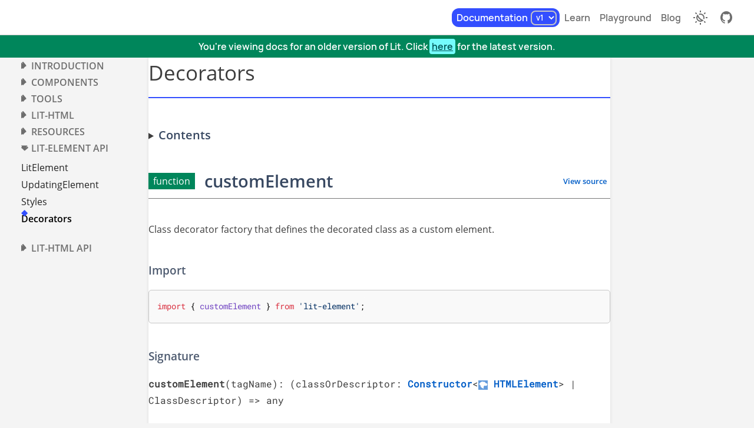

--- FILE ---
content_type: text/html; charset=utf-8
request_url: https://lit.dev/docs/v1/api/lit-element/decorators/
body_size: 17334
content:
<!doctype html><html lang="en"><head><meta charset="utf-8"><meta name="viewport" content="width=device-width,minimum-scale=1,initial-scale=1,user-scalable=yes"><title>Decorators &ndash; Lit</title><meta name="description" content="Simple. Fast. Web Components."><link rel="icon" href="/images/flame-favicon.svg"><link rel="mask-icon" href="/images/flame-favicon.svg" color="#324fff"><link rel="modulepreload" href="/js/tslib.js"><link rel="modulepreload" href="/js/lit.js"><link rel="modulepreload" href="/js/global/hydrate-common-components.js"><meta name="theme-color" content="#fff"><script type="module">let e=localStorage.getItem("color-mode");e||(localStorage.setItem("color-mode","auto"),e="auto"),document.body.classList.add(e),function(e){const t=document.head.querySelector('meta[name="theme-color"]:not([media])');if(!t)return;let o="light"===e;"auto"===e&&(o=!window.matchMedia("(prefers-color-scheme: dark)").matches),t?.setAttribute("content",o?"#fff":"#121212")}(e);</script><style>body,body.light,section.light{--color-light-gray:#f4f4f4;--color-medium-gray:#949494;--color-dark-gray:#454545;--color-blue:#334eff;--color-indigo:#2a2c9d;--color-cyan:#91ffff;--color-dark-cyan:#00e8ff;--sys-color-primary:var(--color-blue);--sys-color-primary-transparent:hsla(232, 100%, 60%, 30%);--sys-color-on-primary:#fff;--sys-color-primary-variant:#005dc7;--sys-color-primary-variant-dim:#384861;--sys-color-primary-variant-dimmer:#4d5a6f;--sys-color-primary-container:#4d63ff;--sys-color-on-primary-container:#ffffff;--sys-color-secondary:#006a6a;--sys-color-on-secondary:#ffffff;--sys-color-secondary-container:#74fbfc;--sys-color-on-secondary-container:#005454;--sys-color-tertiary:#005d3e;--sys-color-on-tertiary:#ffffff;--sys-color-tertiary-container:#00865b;--sys-color-on-tertiary-container:#ffffff;--sys-color-background:#f4f4f4;--sys-color-on-background:#242424;--sys-color-on-background-emphasis:#000;--sys-color-on-background-dim:#6e6e6e;--sys-color-on-background-dimmest:#d6d6d6;--sys-color-surface:#f9f9f9;--sys-color-surface-dim:#dadada;--sys-color-surface-bright:#f9f9f9;--sys-color-surface-container-lowest:#ffffff;--sys-color-surface-container-low:#f3f3f3;--sys-color-surface-container:#fff;--sys-color-surface-container-high:#e8e8e8;--sys-color-surface-container-highest:#e2e2e2;--sys-color-on-surface:#3e3e3e;--sys-color-surface-variant:#e2e2e2;--sys-color-on-surface-variant:#474747;--sys-color-inverse-surface:#303030;--sys-color-inverse-on-surface:#f1f1f1;--sys-color-outline:#777777;--sys-color-outline-variant:#c6c6c6;--sys-color-shadow:#000000;--sys-color-scrim:#000000;--sys-color-surface-tint:#5e5e5e;--sys-color-error:#ba1a1a;--sys-color-on-error:#ffffff;--sys-color-error-container:#ffdad6;--sys-color-on-error-container:#410002;--sys-color-on-dark-surface:#f0f0f0;--sys-color-on-dark-surface-emphasis:#fff;--sys-color-dark-surface:#303030;--sys-color-dark-surface-dim:#222;--sys-color-light-surface:#f9f9f9;--playground-code-background:var(--sys-color-surface);--playground-code-keyword-color:#d92f3f;--playground-code-atom-color:#005cc5;--playground-code-number-color:#005cc5;--playground-code-def-color:#6f42c1;--playground-code-variable-color:#6f42c1;--playground-code-property-color:#008176;--playground-code-operator-color:#d92f3f;--playground-code-variable-2-color:#000000;--playground-code-variable-3-color:#000000;--playground-code-type-color:#005cc5;--playground-code-comment-color:#6a737d;--playground-code-string-color:#032f62;--playground-code-string-2-color:#032f62;--playground-code-meta-color:#000000;--playground-code-qualifier-color:#6f42c1;--playground-code-builtin-color:#6f42c1;--playground-code-tag-color:#032f62;--playground-code-attribute-color:#6f42c1;--playground-code-callee-color:#005cc5;--playground-highlight-color:var(--sys-color-primary);--playground-code-gutter-background:var(--playground-code-background);--playground-code-cursor-color:var(--sys-color-on-surface);--playground-code-selection-background:var(--sys-color-primary-transparent);--primary-contrast:oklch(19.37% .006 300.98);--octonary-contrast:oklch(98.81% 0 0)}body.dark,section.dark{--sys-color-primary:hsl(232, 100%, 65%);--sys-color-primary-transparent:hsla(238, 100%, 87%, 30%);--sys-color-primary-variant:hsl(216, 100%, 80%);--sys-color-primary-variant-dim:hsl(216, 27%, 70%);--sys-color-primary-variant-dimmer:hsl(216, 18%, 65%);--sys-color-primary-container:hsl(232, 92%, 56%);--sys-color-on-primary-container:hsl(0, 0%, 100%);--sys-color-secondary:hsl(180, 66%, 58%);--sys-color-on-secondary:hsl(180, 100%, 11%);--sys-color-secondary-container:hsl(180, 100%, 34%);--sys-color-on-secondary-container:hsl(184, 100%, 3%);--sys-color-tertiary:hsl(158, 74%, 53%);--sys-color-on-tertiary:hsl(159, 100%, 11%);--sys-color-tertiary-container:hsl(160, 100%, 21%);--sys-color-on-tertiary-container:hsl(0, 0%, 100%);--sys-color-on-primary:hsl(0, 0%, 100%);--sys-color-surface:hsl(0, 0%, 7%);--sys-color-background:hsl(0, 0%, 1%);--sys-color-on-background:hsl(0, 0%, 89%);--sys-color-on-background-emphasis:hsl(0, 0%, 100%);--sys-color-on-background-dim:hsl(0, 0%, 63%);--sys-color-on-background-dimmest:hsl(0, 0%, 38%);--sys-color-surface:hsl(0, 0%, 7%);--sys-color-surface-dim:hsl(0, 0%, 7%);--sys-color-surface-bright:hsl(0, 0%, 22%);--sys-color-surface-container-lowest:hsl(0, 0%, 5%);--sys-color-surface-container-low:hsl(0, 0%, 11%);--sys-color-surface-container:hsl(0, 0%, 12%);--sys-color-surface-container-high:hsl(0, 0%, 16%);--sys-color-surface-container-highest:hsl(0, 0%, 21%);--sys-color-on-surface:hsl(0, 0%, 89%);--sys-color-surface-variant:hsl(0, 0%, 28%);--sys-color-on-surface-variant:hsl(0, 0%, 78%);--sys-color-inverse-surface:hsl(0, 0%, 89%);--sys-color-inverse-on-surface:hsl(0, 0%, 19%);--sys-color-outline:hsl(0, 0%, 57%);--sys-color-outline-variant:hsl(0, 0%, 28%);--sys-color-shadow:hsl(0, 0%, 0%);--sys-color-scrim:hsl(0, 0%, 0%);--sys-color-surface-tint:hsl(0, 0%, 78%);--sys-color-error:hsl(6, 100%, 84%);--sys-color-on-error:hsl(357, 100%, 21%);--sys-color-error-container:hsl(356, 100%, 29%);--sys-color-on-error-container:hsl(6, 100%, 92%);--sys-color-on-dark-surface:hsl(0, 0%, 94%);--sys-color-on-dark-surface-emphasis:hsl(0, 0%, 100%);--sys-color-dark-surface:hsl(0, 0%, 19%);--sys-color-dark-surface-dim:hsl(0, 0%, 13%);--lit-logo-text-color:var(--sys-color-on-surface);--lit-logo-dark-cyan:transparent;--lit-logo-cyan:transparent;--lit-logo-blue:var(--sys-color-on-surface);--lit-logo-dark-blue:var(--sys-color-on-surface);--playground-code-background:#212121;--playground-code-default-color:#eeffff;--playground-code-keyword-color:#c792ea;--playground-code-atom-color:#f78c6c;--playground-code-number-color:#f78c6c;--playground-code-def-color:#82aaff;--playground-code-variable-color:#82aaff;--playground-code-property-color:#b2ccd6;--playground-code-operator-color:#c792ea;--playground-code-variable-2-color:#eeffff;--playground-code-variable-3-color:#c792ea;--playground-code-type-color:#b2ccd6;--playground-code-comment-color:#999999;--playground-code-string-color:#eeffff;--playground-code-string-2-color:#89ddff;--playground-code-meta-color:#eeffff;--playground-code-qualifier-color:#91ffff;--playground-code-builtin-color:#eeffff;--playground-code-tag-color:#89ddff;--playground-code-attribute-color:#c792ea;--playground-code-callee-color:#82aaff;--playground-tab-bar-background:var(--sys-color-surface);--playground-tab-bar-foreground-color:var(--sys-color-on-surface);--litdev-dark-border:1px solid var(--sys-color-outline-variant);--primary-contrast:oklch(98.81% 0 0);--octonary-contrast:oklch(19.37% .006 300.98)}@media (prefers-color-scheme:dark){body:not(.light){--sys-color-primary:hsl(232, 100%, 65%);--sys-color-primary-transparent:hsla(238, 100%, 87%, 30%);--sys-color-primary-variant:hsl(216, 100%, 80%);--sys-color-primary-variant-dim:hsl(216, 27%, 70%);--sys-color-primary-variant-dimmer:hsl(216, 18%, 65%);--sys-color-primary-container:hsl(232, 92%, 56%);--sys-color-on-primary-container:hsl(0, 0%, 100%);--sys-color-secondary:hsl(180, 66%, 58%);--sys-color-on-secondary:hsl(180, 100%, 11%);--sys-color-secondary-container:hsl(180, 100%, 34%);--sys-color-on-secondary-container:hsl(184, 100%, 3%);--sys-color-tertiary:hsl(158, 74%, 53%);--sys-color-on-tertiary:hsl(159, 100%, 11%);--sys-color-tertiary-container:hsl(160, 100%, 21%);--sys-color-on-tertiary-container:hsl(0, 0%, 100%);--sys-color-on-primary:hsl(0, 0%, 100%);--sys-color-surface:hsl(0, 0%, 7%);--sys-color-background:hsl(0, 0%, 1%);--sys-color-on-background:hsl(0, 0%, 89%);--sys-color-on-background-emphasis:hsl(0, 0%, 100%);--sys-color-on-background-dim:hsl(0, 0%, 63%);--sys-color-on-background-dimmest:hsl(0, 0%, 38%);--sys-color-surface:hsl(0, 0%, 7%);--sys-color-surface-dim:hsl(0, 0%, 7%);--sys-color-surface-bright:hsl(0, 0%, 22%);--sys-color-surface-container-lowest:hsl(0, 0%, 5%);--sys-color-surface-container-low:hsl(0, 0%, 11%);--sys-color-surface-container:hsl(0, 0%, 12%);--sys-color-surface-container-high:hsl(0, 0%, 16%);--sys-color-surface-container-highest:hsl(0, 0%, 21%);--sys-color-on-surface:hsl(0, 0%, 89%);--sys-color-surface-variant:hsl(0, 0%, 28%);--sys-color-on-surface-variant:hsl(0, 0%, 78%);--sys-color-inverse-surface:hsl(0, 0%, 89%);--sys-color-inverse-on-surface:hsl(0, 0%, 19%);--sys-color-outline:hsl(0, 0%, 57%);--sys-color-outline-variant:hsl(0, 0%, 28%);--sys-color-shadow:hsl(0, 0%, 0%);--sys-color-scrim:hsl(0, 0%, 0%);--sys-color-surface-tint:hsl(0, 0%, 78%);--sys-color-error:hsl(6, 100%, 84%);--sys-color-on-error:hsl(357, 100%, 21%);--sys-color-error-container:hsl(356, 100%, 29%);--sys-color-on-error-container:hsl(6, 100%, 92%);--sys-color-on-dark-surface:hsl(0, 0%, 94%);--sys-color-on-dark-surface-emphasis:hsl(0, 0%, 100%);--sys-color-dark-surface:hsl(0, 0%, 19%);--sys-color-dark-surface-dim:hsl(0, 0%, 13%);--lit-logo-text-color:var(--sys-color-on-surface);--lit-logo-dark-cyan:transparent;--lit-logo-cyan:transparent;--lit-logo-blue:var(--sys-color-on-surface);--lit-logo-dark-blue:var(--sys-color-on-surface);--playground-code-background:#212121;--playground-code-default-color:#eeffff;--playground-code-keyword-color:#c792ea;--playground-code-atom-color:#f78c6c;--playground-code-number-color:#f78c6c;--playground-code-def-color:#82aaff;--playground-code-variable-color:#82aaff;--playground-code-property-color:#b2ccd6;--playground-code-operator-color:#c792ea;--playground-code-variable-2-color:#eeffff;--playground-code-variable-3-color:#c792ea;--playground-code-type-color:#b2ccd6;--playground-code-comment-color:#999999;--playground-code-string-color:#eeffff;--playground-code-string-2-color:#89ddff;--playground-code-meta-color:#eeffff;--playground-code-qualifier-color:#91ffff;--playground-code-builtin-color:#eeffff;--playground-code-tag-color:#89ddff;--playground-code-attribute-color:#c792ea;--playground-code-callee-color:#82aaff;--playground-tab-bar-background:var(--sys-color-surface);--playground-tab-bar-foreground-color:var(--sys-color-on-surface);--litdev-dark-border:1px solid var(--sys-color-outline-variant);--primary-contrast:oklch(98.81% 0 0);--octonary-contrast:oklch(19.37% .006 300.98)}}</style><style>@font-face{font-family:Manrope;font-style:normal;font-weight:400;font-display:swap;src:url(/fonts/manrope/manrope-regular.woff2) format('woff2')}@font-face{font-family:Manrope;font-style:normal;font-weight:500;font-display:swap;src:url(/fonts/manrope/manrope-medium.woff2) format('woff2')}@font-face{font-family:Manrope;font-style:normal;font-weight:600;font-display:swap;src:url(/fonts/manrope/manrope-semibold.woff2) format('woff2')}@font-face{font-family:Manrope;font-style:normal;font-weight:700;font-display:swap;src:url(/fonts/manrope/manrope-bold.woff2) format('woff2')}@font-face{font-family:Manrope;font-style:normal;font-weight:800;font-display:swap;src:url(/fonts/manrope/manrope-extrabold.woff2) format('woff2')}@font-face{font-family:'Roboto Mono';font-style:normal;font-weight:400;font-display:fallback;src:url(/fonts/roboto-mono/RobotoMono-Latin-400.woff2) format('woff2');unicode-range:U+0000-00FF,U+0131,U+0152-0153,U+02BB-02BC,U+02C6,U+02DA,U+02DC,U+2000-206F,U+2074,U+20AC,U+2122,U+2191,U+2193,U+2212,U+2215,U+FEFF,U+FFFD}@font-face{font-family:'Open Sans';font-style:normal;font-weight:300;font-display:swap;src:url(/fonts/opensans/OpenSans-Latin-300.woff2) format('woff2');unicode-range:U+0000-00FF,U+0131,U+0152-0153,U+02BB-02BC,U+02C6,U+02DA,U+02DC,U+2000-206F,U+2074,U+20AC,U+2122,U+2191,U+2193,U+2212,U+2215,U+FEFF,U+FFFD}@font-face{font-family:'Open Sans';font-style:normal;font-weight:400;font-display:swap;src:url(/fonts/opensans/OpenSans-Latin-400.woff2) format('woff2');unicode-range:U+0000-00FF,U+0131,U+0152-0153,U+02BB-02BC,U+02C6,U+02DA,U+02DC,U+2000-206F,U+2074,U+20AC,U+2122,U+2191,U+2193,U+2212,U+2215,U+FEFF,U+FFFD}@font-face{font-family:'Open Sans';font-style:normal;font-weight:600;font-display:swap;src:url(/fonts/opensans/OpenSans-Latin-600.woff2) format('woff2');unicode-range:U+0000-00FF,U+0131,U+0152-0153,U+02BB-02BC,U+02C6,U+02DA,U+02DC,U+2000-206F,U+2074,U+20AC,U+2122,U+2191,U+2193,U+2212,U+2215,U+FEFF,U+FFFD}@font-face{font-family:'Open Sans';font-style:normal;font-weight:700;font-display:swap;src:url(/fonts/opensans/OpenSans-Latin-700.woff2) format('woff2');unicode-range:U+0000-00FF,U+0131,U+0152-0153,U+02BB-02BC,U+02C6,U+02DA,U+02DC,U+2000-206F,U+2074,U+20AC,U+2122,U+2191,U+2193,U+2212,U+2215,U+FEFF,U+FFFD}@font-face{font-family:'Open Sans';font-style:normal;font-weight:800;font-display:swap;src:url(/fonts/opensans/OpenSans-Latin-800.woff2) format('woff2');unicode-range:U+0000-00FF,U+0131,U+0152-0153,U+02BB-02BC,U+02C6,U+02DA,U+02DC,U+2000-206F,U+2074,U+20AC,U+2122,U+2191,U+2193,U+2212,U+2215,U+FEFF,U+FFFD}.pageHeader{position:sticky;top:0;height:var(--header-nav-height);z-index:4;background-color:var(--sys-color-surface-container-lowest);display:flex;padding:0 1.5em;justify-content:stretch;border-bottom:1px solid var(--sys-color-outline-variant);box-sizing:border-box;box-shadow:0 1px 5px 0 rgb(0 0 0 / 10%)}#headerLogo::part(svg){height:2em;width:76.5px;padding:.1em .5em}.pageHeader>nav{flex:1;display:flex;justify-content:space-between;align-items:center;max-width:var(--header-footer-max-width,unset);margin:var(--header-footer-margin,unset)}.navItem a svg{width:1.5em;height:1.5em;vertical-align:middle}#desktopNav{display:flex;align-items:center;list-style:none;padding-left:0;margin:0}#desktopNav .navItem a,#desktopNav .navItem litdev-search-modal{font-weight:600;padding:.3em .5em;font-size:.9em}#desktopNav .navItem a{margin-inline:0.25em}#desktopNav .navItem litdev-version-selector{margin-inline-end:.25em}#desktopNav .icons .navItem>*{margin-inline-start:0}#desktopNav .navItem,#desktopNav .navItem a{color:var(--sys-color-on-background-dim)}#desktopNav .navItem{min-height:32px;display:flex;align-items:center}#desktopNav .icons,#mobile-site-controls .icons{padding-inline-start:0}#desktopNav .icons,#desktopNav .icons .navItem,#desktopNav .icons .navItem>*,#mobile-site-controls .icons,#mobile-site-controls .icons .navItem,#mobile-site-controls .icons .navItem>*{display:flex;align-items:center}#mobile-site-controls .icons .navItem>*{justify-content:center;min-width:48px;min-height:48px}@supports not selector(:modal){litdev-search-modal{display:none!important}}#desktopNav .navItem :hover{color:var(--sys-color-primary-variant)}#desktopNav .navItem.active{background-color:var(--sys-color-primary);border-radius:12px}#desktopNav .navItem.active *{color:var(--sys-color-on-primary)}#desktopNav .navItem option,#desktopNav .navItem.active option{color:initial}#mobileMenuButton{display:none}@media (max-width:864px){#desktopNav{display:none}#mobileMenuButton{display:flex}.pageHeader{padding:0 .5em}}#footerTop{height:var(--footer-top-height);background-color:var(--sys-color-surface-container);color:var(--sys-color-on-surface);padding:0 2em;display:flex;align-items:center;justify-content:space-between;max-width:var(--header-footer-max-width,unset);margin:var(--header-footer-margin,unset)}#footerNameAndLogo lazy-svg{display:flex}#footerNameAndLogo{flex:1;display:flex;justify-content:space-between;align-items:flex-end}#footerFlame{height:3.5em;width:2.8em}#footerName{height:2.14em;width:3.24em}#footerSocialLinks{flex:1;display:flex;justify-content:flex-end}#footerSocialLinks>a{padding:.5em;width:1.67em;height:1.67em;color:var(--sys-color-on-background-dim)}#footerSocialLinks>a:hover{color:var(--sys-color-on-background-emphasized)}#footerSocialLinks>a>lazy-svg::part(svg){width:100%;height:100%}#footerBottom{height:var(--footer-bottom-height);padding:0 .5em;display:flex;align-items:center;justify-content:center;text-align:center;line-height:1.7em}#footerBottom>p>a{color:var(--sys-color-primary);font-weight:600}#footerBottom>p>a:hover{text-decoration:underline}@media (max-width:864px){#footerTop{flex-direction:column;justify-content:space-around}#footerNameAndLogo{flex-direction:column;align-items:center;flex:unset}#footerFlame{order:-1;height:6.5em;width:5.2em;margin-bottom:2em}#footerSocialLinks{flex:unset}#footerSocialLinks>a{margin:0 .5em}#footerBottom{font-size:.8em}}mwc-drawer:not(:defined){display:none}mwc-drawer{--mdc-theme-surface:var(--sys-color-surface-container-highest)}#mobileDrawer ol{margin:0;padding:0}#mobileDrawer li{list-style-type:none;font-size:16px;margin-block-start:10px}#mobile-site-controls .icons li{margin-block-start:0}#mobileDrawer a{color:inherit}#mobileDrawer .active{font-weight:700}#mobileSiteNav{background-color:var(--sys-color-primary);color:var(--sys-color-on-primary);--lit-logo-flame-light:currentColor;padding:20px}#mobileDocsNav{padding:20px!important}#mobileDocsNav ol{margin-left:30px}#mobileDocsNav>li:first-of-type{margin-top:0}#mobileDocsNav .sectionHead{padding-left:5px}#mobileDocsNav details{cursor:pointer}#mobileDocsNav summary::marker{font-size:13px}#mobileDocsNav .labs::part(svg){width:1.25rem;height:1.25rem;vertical-align:text-bottom}body{--playground-code-font-family:'Roboto Mono',monospace;--playground-code-font-size:14px;--playground-code-line-height:1.6em;--litdev-code-padding:0.5em 0 0.5em 1em;--playground-bar-height:44px;--playground-code-gutter-border-right:none;--playground-tab-bar-active-color:var(--sys-color-on-primary-container);--playground-tab-bar-active-background:var(--sys-color-primary-container);--playground-tab-bar-indicator-color:transparent}.cm-editor{overflow-y:auto}playground-preview,playground-preview::part(preview-toolbar){background-color:var(--sys-color-background);color:var(--sys-color-on-background)}playground-preview::part(preview-toolbar){border-bottom:1px solid var(--sys-color-outline);font-family:'Open Sans',sans-serif;font-size:.9rem;box-sizing:border-box}playground-tab-bar{font-size:16px;font-family:'Open Sans',sans-serif;box-sizing:border-box}#tabsAndControls,playground-tab-bar{background-color:var(--sys-color-surface-container-lowest)}playground-file-editor{background-color:var(--playground-code-background)}#preview,#tutorialPreview{background-color:var(--color-light-gray)}body[code-language-preference=ts] litdev-switchable-sample>pre>code.language-js{display:none}body[code-language-preference=js] litdev-switchable-sample>pre>code.language-ts{display:none}.cm-editor{font-size:var(--playground-code-font-size, inherit);color:var(--playground-code-default-color,#000);background:var(--playground-code-background,#fff);padding:var(--litdev-code-padding)}.cm-editor .cm-line{margin:0;white-space:pre;font-family:var(--playground-code-font-family, monospace);line-height:var(--playground-code-line-height, 1.7em)}.tok-keyword{color:var(--playground-code-keyword-color,#708)}.tok-atom,.tok-literal{color:var(--playground-code-atom-color,#219)}.tok-number{color:var(--playground-code-number-color,#164)}.tok-bool{color:var(--playground-code-bool-color,var(--playground-code-atom-color,#219))}.tok-definition{color:var(--playground-code-def-color,#00f)}.tok-variableName{color:var(--playground-code-variable-color,#000)}.tok-propertyName{color:var(--playground-code-property-color,#000)}.tok-operator{color:var(--playground-code-operator-color,#000)}.tok-variableName2{color:var(--playground-code-variable-2-color,#05a)}.tok-namespace{color:var(--playground-code-variable-3-color,#085)}.tok-className,.tok-typeName{color:var(--playground-code-type-color,#085)}.tok-comment{color:var(--playground-code-comment-color,#a50)}.tok-string{color:var(--playground-code-string-color,#a11)}.tok-string2{color:var(--playground-code-string-2-color,#f50)}.tok-meta{color:var(--playground-code-meta-color,#555)}.tok-modifier{color:var(--playground-code-qualifier-color,#555)}.tok-labelName,.tok-standard{color:var(--playground-code-builtin-color,#30a)}.tok-tagName{color:var(--playground-code-tag-color,#170)}.tok-attributeName{color:var(--playground-code-attribute-color,#00c)}litdev-version-selector>select{background:0 0;border-radius:8px;border:1.5px solid var(--sys-color-outline-variant);color:currentColor;cursor:pointer;font-family:Manrope,sans-serif;font-weight:600;margin-left:-3px;padding:1px 3px}.active>litdev-version-selector>select,litdev-version-selector>select:focus,litdev-version-selector>select:hover{color:var(--sys-color-primary)}#mobileSiteNav litdev-version-selector>select{border-color:currentColor;color:currentColor;margin-left:5px}body[dsd-pending]{display:none}html{font-size:18px;--header-nav-height:60px;--banner-height:0px;--header-height:calc(var(--header-nav-height) + var(--banner-height));--footer-top-height:12rem;--footer-bottom-height:6rem;--content-max-width:76rem;-webkit-font-smoothing:antialiased}code{font-family:"Roboto Mono",monospace}@media (max-width:864px){html{--footer-top-height:20rem}}body{margin:0;font-family:Manrope,sans-serif;background-color:var(--sys-color-background);color:var(--sys-color-on-background)}main{min-height:calc(100vh - var(--header-height) - var(--footer-top-height) - var(--footer-bottom-height));scroll-margin-top:var(--header-height)}a{text-decoration:none;color:var(--sys-color-primary-variant)}.minimalScroller::-webkit-scrollbar{width:15px}.minimalScroller:hover::-webkit-scrollbar-thumb{background-color:rgb(255 255 255 / .3);background-clip:content-box!important;border:4px solid transparent;border-radius:10px}.offscreen{position:absolute;left:-10000px;width:1px;height:1px;overflow:hidden}body[code-language-preference=ts] [code-language]:not([code-language=ts]){display:none}body[code-language-preference=js] [code-language]:not([code-language=js]){display:none}:nth-child(4n+1){--selection-background:var(--sys-color-primary-container);--selection-color:var(--sys-color-primary-container)}:nth-child(4n+2){--selection-background:var(--color-indigo);--selection-color:var(--color-indigo)}:nth-child(4n+3){--selection-background:var(--sys-color-tertiary-container);--selection-color:var(--sys-color-tertiary-container)}:nth-child(4n+4){--selection-background:var(--sys-color-secondary-container);--selection-color:var(--sys-color-secondary-container)}::selection{background:color-mix(in srgb,var(--selection-background) 10%,var(--octonary-contrast));color:color-mix(in srgb,var(--selection-color) 40%,var(--primary-contrast))}</style><script type="module">const e=new URL(window.location.href),r=e.searchParams.get("mods"),n=n=>{if(r){const o=new URL(n,e);if(o.origin===e.origin)return o.searchParams.set("mods",r),o.href}return n};r&&(document.body.classList.add(...r.split(" ").map((e=>e.trim())).filter((e=>""!==e))),window.addEventListener("click",(e=>{for(const r of e.composedPath())if(r instanceof HTMLAnchorElement){r.href=n(r.href);break}})));</script><script type="module">document.body.setAttribute("code-language-preference",localStorage.getItem("code-language-preference")??"ts");</script><script type="module">document.querySelector("#mobileMenuButton")?.addEventListener("click",(()=>{const e=document.querySelector("mwc-drawer");e&&(e.open=!0,e.dispatchEvent(new Event("opening")))}));</script><script type="module" href="/js/lit.js"></script><script type="module">let e;const t=e=>null===e.parentElement;HTMLTemplateElement.prototype.hasOwnProperty("shadowRootMode")||(n=>{var o;if(function(){var t;if(void 0===e){const n='<div><template shadowrootmode="open"></template></div>',o=(new DOMParser).parseFromString(n,"text/html",{includeShadowRoots:!0});e=!!(null===(t=o.querySelector("div"))||void 0===t?void 0:t.shadowRoot)}return e}())return;const l=[];let i=n.firstElementChild;for(;i!==n&&null!==i;)if("TEMPLATE"===i.tagName)l.push(i),i=i.content;else if(null!==i.firstElementChild)i=i.firstElementChild;else if(i.nodeType===Node.ELEMENT_NODE&&null!==i.nextElementSibling)i=i.nextElementSibling;else{let e;for(;i!==n&&null!==i;)if(t(i)){e=l.pop();const t=e.parentElement,n=e.getAttribute("shadowrootmode");if(i=e,"open"===n||"closed"===n){const o=e.hasAttribute("shadowrootdelegatesfocus");try{t.attachShadow({mode:n,delegatesFocus:o}).append(e.content)}catch{}}else e=void 0}else{const t=i.nextElementSibling;if(null!=t){i=t,void 0!==e&&e.parentElement.removeChild(e);break}const n=null===(o=i.parentElement)||void 0===o?void 0:o.nextElementSibling;if(null!=n){i=n,void 0!==e&&e.parentElement.removeChild(e);break}i=i.parentElement,void 0!==e&&(e.parentElement.removeChild(e),e=void 0)}}})(document.body),document.body.removeAttribute("dsd-pending");</script><link rel="canonical" href="/docs/"><script type="module">/**
 * @license
 * Copyright 2021 Google LLC
 * SPDX-License-Identifier: BSD-3-Clause
 */
class e extends HTMLElement{connectedCallback(){this._observer=new ResizeObserver((e=>{const t=e.find((e=>e.target===this))?.borderBoxSize[0];t&&document.documentElement.style.setProperty("--banner-height",t.blockSize+"px")})),this._observer.observe(this)}disconnectedCallback(){this._observer?.disconnect(),this._observer=void 0}}customElements.define("litdev-banner",e);</script><script type="module" src="/js/global/hydrate-common-components.js"></script><script type="module" src="/js/tslib.js"></script><link rel="preconnect" href="https://OC866NN61X-dsn.algolia.net/" crossorigin><link href="/blog/atom.xml" rel="alternate" type="application/atom+xml" title="Lit Blog feed"><noscript><style>body[dsd-pending] {display: block !important;}</style></noscript><meta property="og:url" content="https://lit.dev/docs/v1/api/lit-element/decorators/"><meta property="og:title" content="Decorators &ndash; Lit"><meta property="og:description" content="Simple. Fast. Web Components."><meta property="og:site_name" content="lit.dev"><meta property="og:image" content="https://lit.dev/images/logo-whitebg-padded-1600x800.png"><meta property="og:image:alt" content="Lit Logo"><meta name="twitter:card" content="summary_large_image"><meta name="twitter:site" content="@buildWithLit"><style>main{--code-border:1px solid var(--sys-color-outline-variant);--docs-nav-min-width:14em;--docs-nav-max-width:1fr;--docs-toc-min-width:5em;--docs-article-min-width:30em;--docs-article-max-width:49em;--docs-article-margin-inline:3em;--docs-margin-block:32px;display:grid;grid-template-columns:minmax(var(--docs-nav-min-width),var(--docs-nav-max-width)) minmax(0,var(--docs-article-max-width)) 1fr;max-width:none;border-bottom:1px solid var(--sys-color-primary);font-family:"Open Sans",sans-serif;background-color:var(--sys-color-background);padding-block:var(--docs-margin-block)}article{max-width:var(--docs-article-max-width);padding-block:var(--docs-margin-block);padding-inline:var(--docs-article-margin-inline);line-height:1.8em;font-size:.88889em;color:var(--sys-color-on-surface);background-color:var(--sys-color-surface-container);box-shadow:0 0 5px 0 rgb(0 0 0 / 10%);border:var(--litdev-dark-border);margin-right:2em;scroll-margin-top:var(--header-height)}#edit-page-link{height:24px;margin-block-start:2rem;margin-block-end:1rem}#edit-page-link a{display:inline-flex;align-items:center;justify-content:center}#edit-page-link lazy-svg::part(svg){height:24px;width:24px;margin-inline-start:8px}article :not(litdev-aside) p{margin-block-start:1.5em;margin-block-end:1.5em}article a{color:var(--sys-color-primary-variant);font-weight:600}article a:hover{text-decoration:underline}article li{margin-bottom:.8em}article li>p{margin:0}article>p>.logo{max-width:30%}article code:not([class]){background-color:var(--sys-color-surface-container-highest);font-size:.85em;padding:.2em .4em;font-family:var(--playground-code-font-family, monospace)}article pre>code:not([class]){background-color:none;padding:0}.cm-editor{border:var(--sys-color-outline-variant)}litdev-example:not([filename]){--litdev-example-bar-height:45px}litdev-example[filename]{--litdev-example-bar-height:31px}body[code-language-preference=ts] litdev-example{--litdev-example-editor-height:calc(var(--litdev-example-editor-lines-ts) * 22.4px + 22px)}body[code-language-preference=js] litdev-example{--litdev-example-editor-height:calc(var(--litdev-example-editor-lines-js) * 22.4px + 22px)}litdev-example{display:block;height:calc(var(--litdev-example-bar-height) + var(--litdev-example-editor-height) + var(--litdev-example-preview-height))}.cm-editor,litdev-example{font-size:.85em;border-radius:5px;border:var(--code-border)}figure{margin:0}article h1{padding:.3em 0 .8em 0;margin-bottom:1.3em;border-bottom:2px solid var(--sys-color-primary);font-size:2.2em;font-weight:400;margin-top:0}.heading{display:flex;position:relative}.heading>[id]{scroll-margin-top:calc(var(--header-height) + 1.5em);position:relative;font-size:inherit;margin:0}.anchor{position:absolute;left:-1.5rem;width:100%;opacity:0;padding-top:.2em;padding-bottom:.2em;margin-top:-.2em}.anchor:focus,.anchor:hover,:hover>.anchor{opacity:1;color:var(--sys-color-primary-variant-dimmer);text-decoration:none}.heading.h2,article>h2{font-size:1.8em;margin:0 0 1.328em 0;padding:1.5em 0 .5em 0;border-bottom:1px solid var(--sys-color-outline)}article h2{color:var(--sys-color-primary-variant-dim);font-weight:600}#inlineToc+.heading.h2{border-top:none;margin-top:0;padding-top:.5em}.heading.h3,article>h3{font-size:1.2em;margin-top:2.2em;padding-top:1em}article h3{color:var(--sys-color-primary-variant-dimmer);font-weight:600}article h4{font-size:.88889rem;color:var(--sys-color-primary-variant-dimmer);margin-top:1.3em}article .light-bg{background-color:var(--sys-color-light-surface)}article li{padding-inline:0.5em 10%}.params{display:grid;grid-template-columns:minmax(min-content,12em) 1fr;border-top:1px solid #ccc}.params>*{padding:.5em 1em;border-bottom:1px solid #ccc}.params>.paramName{margin:0;font-size:1em;font-weight:500;font-family:var(--playground-code-font-family);background-color:var(--sys-color-background);border-right:1px solid var(--sys-color-outline);color:var(--sys-color-on-background-emphasis)}.params>.paramDetails>:first-of-type{margin-top:0}.params>.paramDetails{margin-left:0}table{border-collapse:collapse;border:1px solid var(--sys-color-surface-container-highest);background-color:var(--sys-color-surface-container-dim)}th{background-color:var(--sys-color-surface-container-highest);text-align:left;font-weight:600}tr:nth-child(2n){background-color:var(--sys-color-surface-bright)}tr{border-bottom:1px solid var(--sys-color-surface-container-highest)}td,th{padding:.3em 1em;vertical-align:top}th:empty{padding:1px}.wide-cell,.wide-table{width:100%}.no-wrap-cell{white-space:nowrap}.vcenter-cell{vertical-align:middle}table.directory td>p{margin:0}table.directory td code{background-color:transparent;font-size:inherit;padding:0}table.directory tr:not(.subheading) td{padding:1em 1em}table.directory tr.subheading{font-weight:700}.alert{position:relative;margin:1em 0;padding:1em 1em 1em 3.5em;border:1px solid var(--sys-color-outline)}.alert>p{margin:0}.alert::before{position:absolute;top:1.15em;left:1em}.alert.alert-info::before{content:url(/images/alerts/info.svg);color:var(--sys-color-error)}.alert.alert-warning::before{content:url(/images/alerts/warning.svg)}.alert.alert-labs::before{content:url(/images/alerts/labs.svg)}.alert-todo{display:none}.alert.alert-todo h3{color:var(--sys-color-error)}.pre-release>summary{cursor:pointer}#prevAndNextLinks{display:flex;justify-content:space-between;margin-block-start:0;padding-top:1.5em;border-top:1px solid #dfdfdf}#nextLink,#prevLink{display:grid;grid-template-columns:min-content 1fr;grid-gap:0em 1.5em;align-items:center;color:var(--sys-color-on-background-emphasis);text-decoration:none}#nextLink{grid-template-columns:1fr min-content;text-align:right}#prevAndNextLinks>span>a>.arrow{grid-row:1/3;color:var(--sys-color-on-background-dim)}#nextLink>.arrow{grid-column:2}#prevAndNextLinks>span>a>.direction{display:block;color:var(--sys-color-on-background-dim);font-size:15px}#prevAndNextLinks>span>a:hover>.direction{color:var(--sys-color-primary)}#prevAndNextLinks>span>a:hover>.arrow{color:var(--sys-color-primary)}#prevAndNextLinks>span>a>.title{font-size:18px}#prevAndNextLinks>span>a:hover>.title{color:var(--sys-color-primary)}#prevAndNextLinks>span>a:first-of-type{margin-right:2em;text-align:left}#docsNavWrapper{position:sticky;top:calc(var(--header-height) + var(--docs-margin-block));margin-bottom:1.5em;height:calc(100vh - var(--header-height));display:flex;justify-content:flex-end;box-sizing:border-box;overflow-y:scroll}#docsNav{background-color:transparent;color:var(--sys-color-on-background);line-height:1.6em;padding-left:2em;box-sizing:border-box;width:var(--docs-nav-min-width);--_nav-item-marker-inset:-22px}#docsNav>ol{list-style:none;padding-left:0;margin-top:0;padding-bottom:1.5em}#docsNav summary{cursor:pointer;user-select:none;display:flex;align-items:center;position:relative}#docsNav .marker{position:absolute;font-size:28px;height:28px;line-height:20px;transition:transform .2s ease-in-out;transform-origin:center;inset-inline-start:calc(var(--_nav-item-marker-inset) + 1px)}#docsNav details[open] .marker{transform:rotate(90deg)}#docsNav summary::-webkit-details-marker,#docsNav summary::marker{content:'';display:none}body #docsNav .sectionHead,body #docsNav .wrapper ol{padding-inline-start:0}body #docsNav .section-collapse{margin-block:1rem}body #docsNav .section-collapse[open]{margin-block-end:1.25rem}body #docsNav .section-collapse:first-of-type{margin-block-start:0rem}#docsNav .wrapper ol,#docsNav>ol>li>ol{list-style:none;padding-top:.2em}#docsNav>ol>li>ol{list-style:none;padding-top:.2em;padding-left:0}#docsNav li.active{position:relative;font-weight:600;color:var(--sys-color-on-background-emphasis)}#docsNav li.active::before{content:'';background-image:url('data:image/svg+xml,<svg xmlns="http://www.w3.org/2000/svg" viewBox="0 0 3 3"><rect style="fill:%23324fff" width="2" height="2" x="1" y="-1" transform="rotate(45)"/></svg>');width:12px;height:12px;position:absolute;inset-block-start:10px;inset-inline-start:var(--_nav-item-marker-inset)}#docsNav a{color:inherit;font-size:16px}#docsNav .sectionHead{font-size:16px;text-transform:uppercase;font-weight:600;color:var(--sys-color-on-background-dim)}#docsNav a:hover{text-decoration:underline}#docsNavWrapper:hover::-webkit-scrollbar-thumb{background-color:var(--sys-color-on-background-dimmest)}#docsNav img.labs{width:1.25rem;height:1.25rem;vertical-align:text-bottom}#inlineToc{display:none}#inlineToc h2{font-weight:600}#inlineToc ol{list-style:none}#inlineToc div>ol>li>a{font-weight:700}#inlineToc a{color:inherit;color:var(--sys-color-primary-variant);display:flex}@media(pointer:coarse){#inlineToc a{min-height:48px;align-items:center}}#rhsTocWrapper{order:2;min-width:var(--docs-toc-min-width);padding-bottom:1em}#rhsToc{padding:10px 1em 0 0;position:sticky;top:calc(var(--header-height) + var(--docs-margin-block))}#rhsToc>h2{color:var(--sys-color-on-background-emphasis);font-weight:600;font-size:.9em;margin-bottom:1em;margin-top:0}#rhsToc>h2>a{color:inherit}#rhsTocInner{overflow-y:auto;max-height:calc(100vh - var(--header-height) - 7em);padding:0 1em 0 .3em}#rhsTocInner>div>ol{margin:0;padding:0;position:sticky;list-style:none;border-left:1px solid #d3d3d3}#rhsTocInner>div>ol>li:not(:first-of-type){margin-top:.2em}#rhsTocInner>div>ol>li>ol{list-style:none;padding-left:0}#rhsTocInner>div>ol>li>a{padding-left:1.5em}#rhsTocInner>div>ol>li>ol>li>a{padding-left:2.5em}#rhsTocInner a{color:var(--sys-color-on-background-dim);font-size:.8em;position:relative;display:inline-block;padding-bottom:.5em;line-height:1.2em}#rhsTocInner a.active,#rhsTocInner a:hover{color:var(--sys-color-on-background-emphasis)}#rhsTocInner a.active::before{content:'';background-image:url('data:image/svg+xml,<svg xmlns="http://www.w3.org/2000/svg" viewBox="0 0 3 3"><rect style="fill:%23324fff" width="2" height="2" x="1" y="-1" transform="rotate(45)"/></svg>');width:10px;height:10px;position:absolute;top:3px;left:-5px}litdev-banner{display:block;background-color:var(--sys-color-tertiary-container);color:var(--sys-color-on-tertiary-container);padding:8px 24px;font-size:16px;font-weight:600;text-align:center;position:sticky;top:var(--header-nav-height);z-index:4;box-sizing:border-box}litdev-banner>a{background-color:var(--sys-color-secondary-container);color:var(--sys-color-on-secondary-container);padding:2px 4px;border-radius:4px;text-decoration:underline}@media (max-width:1332px){main{--docs-article-margin-inline:2.5em}#rhsTocWrapper{display:none}article{grid-column:2/-1}#inlineToc{display:initial}#inlineToc>details{margin-bottom:2em}#inlineToc summary{cursor:pointer;padding:.2em 0}#inlineToc summary::marker{color:var(--sys-color-primary-variant-dim);font-size:1.25em}#inlineToc h2{padding:0;margin:0;display:inline;font-size:1.25em}#inlineToc>details[open]{border-bottom:1px solid var(--sys-color-outline);padding-bottom:1em}#inlineToc div{font-size:.9em}#inlineToc li{margin-bottom:0;padding-inline:initial}}@media (max-width:864px){main{display:block;padding-top:0}#docsNavWrapper{display:none}article{margin:auto;--docs-article-margin-inline:1.5em}.anchor{left:-1.1rem}.params{display:block;border:none}.params>*{border:none;background-color:transparent!important}.params>.paramName{font-weight:600}}.centered-image{display:block;margin:auto}</style><script type="module">const e=window.matchMedia("(max-width:899px)");let t=e.matches;e.addEventListener("change",(e=>{t=e.matches})),window.addEventListener("DOMContentLoaded",(()=>{n(),r()}));const o=(e,t)=>{const o=t.getBoundingClientRect(),n=e.getBoundingClientRect();(n.bottom>o.bottom||n.top<o.top)&&t.scroll({top:n.top-o.top-o.height/2})},n=()=>{requestAnimationFrame((()=>{const e=document.querySelector("#docsNavWrapper"),t=document.querySelector("#docsNav .active");e&&t&&o(t,e)}))},r=()=>{if(!window.IntersectionObserver)return;const e=document.querySelector("article"),n=document.querySelector("#rhsToc"),r=document.querySelector("#rhsTocInner");if(!e||!n||!r)return;const c=new Map;for(const e of document.querySelectorAll("#rhsToc [href]")){const t=e.getAttribute("href");if(!t?.startsWith("#"))continue;const o=t.slice(1);c.set(o,e)}const s=new Set,i=new IntersectionObserver((e=>{let n=!1;for(const t of e){const e=t.target.id;e&&(n=!0,t.isIntersecting?s.add(e):s.delete(e))}if(!n)return;if(0===s.size)return;let i=!1;for(const[e,n]of c.entries())!i&&s.has(e)?(i=!0,n.classList.add("active"),t||requestAnimationFrame((()=>{o(n,r)}))):n.classList.remove("active")}));for(const t of e.querySelectorAll("h2[id],h3[id]"))i.observe(t)};</script><style>.kindTag{order:-1;margin-right:1em;padding:0 .5em;color:var(--sys-color-on-surface);background-color:var(--sys-color-surface-container-highest);font-size:.88889rem}.kindTag.class{background-color:var(--sys-color-error-container);color:var(--sys-color-on-error-container)}.kindTag.function{background-color:var(--sys-color-tertiary-container);color:var(--sys-color-on-tertiary-container)}.kindTag.directive{background-color:var(--sys-color-secondary-container);color:var(--sys-color-on-secondary-container)}.kindTag.type{background-color:var(--sys-color-primary-container);color:var(--sys-color-on-primary-container)}.kindTag.value{background-color:#fcae1d;color:#000}.kindTag.decorator{background-color:#7e34ff;color:#fff}body.dark .kindTag.decorator,body.dark .kindTag.value{filter:hue-rotate(180deg) invert(1)}@media (prefers-color-scheme:dark){body:not(.light) .kindTag.decorator,body:not(.light) .kindTag.value{filter:hue-rotate(180deg) invert(1)}}.import{display:flex;background-color:var(--playground-code-background);border:var(--code-border);border-radius:5px;align-items:center;justify-content:space-between}.import>figure{border:none;margin:0}copy-button{height:48px;opacity:.75;padding:.2em}copy-button:hover{opacity:1}.propertyDetails{padding-left:1.5em}.heading.property{margin-top:2em}.heading.property>h4{font-family:var(--playground-code-font-family);font-weight:400}.newKeyword,.readonlyKeyword,.staticKeyword{font-style:italic}.functionName,.propertyName{font-weight:700}.newKeyword,.paramName,.staticKeyword,.type{color:var(--sys-color-on-surface)}.signature>code,.typeSignature>code{font-size:1em!important;background-color:transparent!important;padding-left:0!important}.viewSourceLink{font-size:13px;padding:0 .5em;margin-left:auto;flex-shrink:0;z-index:1}.viewSourceLink:hover{background-color:var(--docs-link-color);color:#fff;text-decoration:none}h3{padding-top:0!important}.mdnIcon{opacity:60%;vertical-align:middle}.heading.h4 .anchor{width:3em}@media (max-width:864px){a{word-break:break-all}.heading{display:block}.kindTag{display:inline-block;margin-top:1em}.heading.h2 .anchor{top:.5em}.heading.h4 .anchor{top:0}}</style><script type="module" src="/js/components/copy-button.js"></script></head><body dsd-pending class="auto"><litdev-cookie-banner></litdev-cookie-banner><mwc-drawer type="modal" id="mobileDrawer"><nav><div id="mobileSiteNav"><lazy-svg      loading="visible" href="/images/flame-white.svg#full" svg-aria-hidden width="24" height="30"><template shadowroot="open" shadowrootmode="open"><style>:host{display:contents}svg{width:inherit;height:inherit;min-width:inherit;min-height:inherit;max-width:inherit;max-height:inherit}</style><!--lit-part i269Zlu11KA=--><!--lit-node 0--><svg aria-hidden="true"  width="24" height="30"  part="svg"><!--lit-node 1--><use ></use></svg><!--/lit-part--></template></lazy-svg><ol id="mobile-site-controls"><li class="navItem active"><a href="/docs/">Documentation</a><litdev-version-selector><template shadowroot="open" shadowrootmode="open"><!--lit-part 3F9rSWgK2oc=--><!--lit-node 0--><slot ></slot><!--/lit-part--></template><select name="version" autocomplete="off" aria-label="Lit version selector"><option value="v3" data-path="/docs/">v3</option><option value="v2" data-path="/docs/v2/api/decorators/">v2</option><option value="v1" selected="selected">v1</option></select></litdev-version-selector></li><li class="navItem"><a href="/learn/">Learn</a></li><li class="navItem"><a href="/playground/">Playground</a></li><li class="navItem"><a href="/blog/">Blog</a></li><li class="navItem"><litdev-search-modal><template shadowroot="open" shadowrootmode="open"><style>:host{--search-modal-padding-inline:25px;--search-modal-padding-block:15px;--_button-block-padding:4px;--_button-content-height:24px;--_button-radius:calc(
        (var(--_button-content-height) + var(--_button-block-padding) * 2) / 2
      );display:block}:host button{color:inherit;font-size:inherit;font-weight:inherit;font-family:inherit}button{display:flex;align-items:center;justify-content:center;background:0 0;border:none;cursor:pointer;padding-block:var(--_button-block-padding);padding-inline-start:var(--_button-block-padding);padding-inline-end:var(--_button-radius);border:1px solid currentColor;border-radius:calc(var(--_button-radius) + 1px)}lazy-svg::part(svg){width:var(--_button-content-height);height:var(--_button-content-height)}button span{margin-inline-start:8px;font-size:.9em}dialog{padding:0;border:none;inset-block:60px auto;background-color:transparent;box-shadow:rgb(0 0 0 / 20%) 0 11px 15px -7px,rgb(0 0 0 / 14%) 0 24px 38px 3px,rgb(0 0 0 / 12%) 0 9px 46px 8px}dialog::backdrop{background-color:var(--sys-color-scrim);opacity:.32}#content{padding:var(--search-modal-padding-block) var(--search-modal-padding-inline);box-sizing:border-box;width:745px;max-width:745px;background-color:var(--sys-color-surface-container-high);color:var(--sys-color-on-surface);border-radius:5px}@media (max-width:864px){dialog{inset:0;height:100vh;width:100vw}#content{width:100%;max-width:100%;max-height:100%;height:100%;display:flex;flex-direction:column;position:fixed;inset:0}litdev-search{flex-grow:1}}</style><!--lit-part u3DRAxvRmgE=--><!--lit-node 0--><button aria-label="Site search" title="Site search" ><!--lit-node 1--><lazy-svg   loading="eager" href="/images/icons/lit-search.svg#icon" defer-hydration><template shadowroot="open" shadowrootmode="open"><style>:host{display:contents}svg{width:inherit;height:inherit;min-width:inherit;min-height:inherit;max-width:inherit;max-height:inherit}</style><!--lit-part i269Zlu11KA=--><!--lit-node 0--><svg      part="svg"><!--lit-node 1--><use href="/images/icons/lit-search.svg#icon"></use></svg><!--/lit-part--></template></lazy-svg><span>Search</span></button><!--lit-node 3--><dialog ><!--lit-node 4--><div id="content" ><!--lit-node 5--><litdev-search   defer-hydration><template shadowroot="open" shadowrootmode="open"><style>:host{--_cancel-button-width:70px;--_input-height:50px;--_input-padding:4px;--_input-border-width:1px;--_input-border-width-focus:2px;--_items-margin-block-start:16px;box-sizing:border-box;font-weight:400}#root{position:relative;display:flex;height:var(--_input-height)}#root button{display:none}#items{display:block;z-index:1;padding:0;max-height:488px;overflow:auto;margin-inline:calc(-1 * var(--search-modal-padding-inline));margin-block-start:var(--_items-margin-block-start);margin-block-end:calc(-1 * var(--search-modal-padding-block));padding-block-end:var(--search-modal-padding-block);padding-inline:var(--search-modal-padding-inline);scrollbar-color:auto var(--sys-color-background);scrollbar-width:thin}#items::-webkit-scrollbar{width:12px}#items::-webkit-scrollbar-thumb{background-color:var(--sys-color-on-background-dimmest);border-radius:6px;border:3px solid var(--sys-color-outline-variant)}#items::-webkit-scrollbar-track{background-color:transparent}#items:not(.expanded){margin-block:0;padding-block-end:0}#no-items{margin:17px 0 6px;color:var(--sys-color-on-surface);text-align:center}#no-items a{color:var(--sys-color-primary)}input{width:100%;height:100%;padding:var(--_input-padding);box-sizing:border-box;background-color:transparent;color:currentColor;font-size:1.5em;font-family:inherit;font-weight:inherit;border-style:solid;border-color:var(--sys-color-primary);border-width:0 0 var(--_input-border-width) 0;outline:0}input::placeholder{color:currentColor;opacity:.5}input:focus{border-width:0 0 var(--_input-border-width-focus) 0;padding-block-end:calc(var(--_input-padding) - (var(--_input-border-width-focus) - var(--_input-border-width)))}.icon{position:absolute;display:flex;align-items:center;height:100%;inset-inline-end:var(--_input-padding)}input:focus~.icon lazy-svg::part(svg){opacity:1}lazy-svg::part(svg){color:var(--sys-color-primary);inset-block-start:0;pointer-events:none;opacity:.5;width:32px;height:32px;transition:opacity .5s}.group{margin-block-start:12px}.group .descriptor{color:var(--sys-color-primary-variant);font-size:20px;display:flex;justify-content:space-between}.group .tag-wrapper{display:flex;align-items:flex-end}.group .tag{color:var(--sys-color-inverse-on-surface);background-color:var(--sys-color-inverse-surface);border-radius:2px;font-size:16px;padding:0 .5em}.group .tag.article{color:var(--sys-color-on-tertiary-container);background-color:var(--sys-color-tertiary-container)}.group .tag.docs{color:var(--sys-color-on-primary-container);background-color:var(--sys-color-primary-container)}.group .tag.video{color:var(--sys-color-on-error-container);background-color:var(--sys-color-error-container)}.group .tag.tutorial{color:var(--sys-color-on-secondary-container);background-color:var(--sys-color-secondary-container)}@media (max-width:864px){#root button{display:block;background-color:transparent;border:none;color:var(--sys-color-primary);cursor:pointer;font-size:18px;min-width:var(--_cancel-button-width);width:var(--_cancel-button-width);padding:0}.icon{inset-inline-end:calc(var(--_input-padding) + var(--_cancel-button-width))}#items{max-height:calc(100dvh - var(--_input-height) - 2 * var(--search-modal-padding-block) - var(--_items-margin-block-start))}}</style><!--lit-part ijYonef+mdw=--><div id="root"><!--lit-node 1--><input autocomplete="off" autocorrect="off" autocapitalize="off" role="combobox" placeholder="Search" aria-label="Lit Site Search" aria-haspopup="listbox" aria-owns="items" aria-expanded="false" aria-autocomplete="list"  value=""  ><div class="icon"><!--lit-node 3--><lazy-svg   loading="eager" href="/images/icons/lit-search.svg#icon" defer-hydration><template shadowroot="open" shadowrootmode="open"><style>:host{display:contents}svg{width:inherit;height:inherit;min-width:inherit;min-height:inherit;max-width:inherit;max-height:inherit}</style><!--lit-part i269Zlu11KA=--><!--lit-node 0--><svg      part="svg"><!--lit-node 1--><use href="/images/icons/lit-search.svg#icon"></use></svg><!--/lit-part--></template></lazy-svg></div><!--lit-node 4--><button >Cancel</button></div><!--lit-part wPONHTRZrYY=--><!--lit-node 0--><ul id="items" role="listbox" class="  "><!--lit-part--><!--/lit-part--></ul><!--/lit-part--><?><!--/lit-part--></template></litdev-search></div></dialog><!--/lit-part--></template></litdev-search-modal></li><li><ul class="icons"><li class="navItem"><theme-switcher><template shadowroot="open" shadowrootmode="open"><style>:host{position:relative;--md-sys-color-primary:var(--sys-color-primary);--md-sys-color-surface:var(--sys-color-surface);--md-sys-color-on-surface:var(--sys-color-on-surface);--md-sys-color-on-surface-variant:var(--sys-color-on-surface-variant);--md-sys-color-surface-container:var(--sys-color-surface-container);--md-sys-color-secondary-container:var(--sys-color-primary-container);--md-sys-color-on-secondary-container:var(
        --sys-color-on-primary-container
      );--md-focus-ring-color:var(--sys-color-secondary)}md-menu-item[selected]{--md-focus-ring-color:var(--sys-color-secondary-container)}md-menu{min-width:0}#button>span{display:flex}[slot=end],[slot=start]{width:24px;height:24px}:host([desktop]){--md-menu-item-label-text-size:0.9em;--md-menu-item-one-line-container-height:40px;--md-menu-item-top-space:8px;--md-menu-item-bottom-space:8px;--md-menu-item-label-text-line-height:24px}:host([desktop]) [slot=end],:host([desktop]) [slot=start]{width:20px;height:20px}[slot=headline]{font-family:Manrope,sans-serif;text-wrap:nowrap}</style><!--lit-part 6SSM/IlS1+w=--><!--lit-node 0--><litdev-ripple-icon-button          label="Theme selector" haspopup="listbox" controls="menu" button-role="combobox" id="button" defer-hydration><template shadowroot="open" shadowrootmode="open"><style>@keyframes ripple-scale-in{from{animation-timing-function:cubic-bezier(.4,0,.2,1);transform:scale(0)}to{transform:scale(1)}}:host{display:block;height:48px;width:48px;border-radius:8px}.root{height:inherit;width:inherit;border-radius:inherit;color:currentColor;display:flex;justify-content:center;align-items:center;text-align:center;vertical-align:middle;box-sizing:border-box;cursor:pointer;padding:0;background-color:transparent;border:none;z-index:0;outline:0;position:relative;text-decoration:none;-webkit-tap-highlight-color:transparent}.root:disabled{cursor:default;pointer-events:none;opacity:.38}#ripple{position:absolute;inset:0;border-radius:inherit}#ripple::after,#ripple::before{content:'';inset:inherit;border-radius:inherit;position:absolute;z-index:-1;background-color:currentColor;opacity:0;transition:opacity 15ms linear;transform:scale(0)}.root:is(:hover,:focus,:active) #ripple::before{transform:scale(1)}.root:active #ripple::after{animation:ripple-scale-in 225ms forwards}.root:hover #ripple::before{opacity:.04}.root:active #ripple::after,.root:is(:focus,:active) #ripple::before{opacity:.12}::slotted(*){z-index:1;fill:currentColor;pointer-events:none}</style><!--lit-part tJowmYqhDkA=--><!--lit-node 0--><button class="root" part="root button" role="combobox"  aria-label="Theme selector" aria-haspopup="listbox" aria-expanded="false" aria-controls="menu"  title="Color Mode Toggle (system)"><!--lit-part Ged86lsn5n4=--><div id="ripple"></div><slot></slot><!--/lit-part--></button><!--/lit-part--></template><!--lit-node 1--><span aria-label="System"><!--lit-part gcHT1IuzSLU=--><!--lit-node 0--><svg fill="currentColor" width="24" height="24" aria-hidden="true" viewBox="0 -960 960 960" ><path d="M396-396q-32-32-58.5-67T289-537q-5 14-6.5 28.5T281-480q0 83 58 141t141 58q14 0 28.5-2t28.5-6q-39-22-74-48.5T396-396Zm57-56q51 51 114 87.5T702-308q-40 51-98 79.5T481-200q-117 0-198.5-81.5T201-480q0-65 28.5-123t79.5-98q20 72 56.5 135T453-452Zm290 72q-20-5-39.5-11T665-405q8-18 11.5-36.5T680-480q0-83-58.5-141.5T480-680q-20 0-38.5 3.5T405-665q-8-19-13.5-38T381-742q24-9 49-13.5t51-4.5q117 0 198.5 81.5T761-480q0 26-4.5 51T743-380ZM440-840v-120h80v120h-80Zm0 840v-120h80V0h-80Zm323-706-57-57 85-84 57 56-85 85ZM169-113l-57-56 85-85 57 57-85 84Zm671-327v-80h120v80H840ZM0-440v-80h120v80H0Zm791 328-85-85 57-57 84 85-56 57ZM197-706l-84-85 56-57 85 85-57 57Zm199 310Z"/></svg><!--/lit-part--></span></litdev-ripple-icon-button><!--lit-node 3--><md-menu            id="menu" anchor="button" tabindex="-1" role="listbox" stay-open-on-focusout aria-hidden="true" defer-hydration><template shadowroot="open" shadowrootmode="open"><style>:host{--md-elevation-level:var(--md-menu-container-elevation, 2);--md-elevation-shadow-color:var(--md-menu-container-shadow-color, var(--md-sys-color-shadow, #000));min-width:112px;color:unset;display:contents}md-focus-ring{--md-focus-ring-shape:var(--md-menu-container-shape, 4px)}.menu{border-radius:var(--md-menu-container-shape,4px);display:none;opacity:0;z-index:20;position:absolute;user-select:none;max-height:inherit;height:inherit;min-width:inherit;max-width:inherit}.fixed{position:fixed}.items{display:block;list-style-type:none;margin:0;outline:0;box-sizing:border-box;background-color:var(--md-menu-container-color,var(--md-sys-color-surface-container,#f3edf7));height:inherit;max-height:inherit;overflow:auto;min-width:inherit;max-width:inherit;border-radius:inherit}.item-padding{padding-block:8px}.has-overflow .items{overflow:visible}.animating .items{overflow:hidden}.has-overflow.animating .items{pointer-events:none}.animating ::slotted(.md-menu-hidden){opacity:0}slot{display:block;height:inherit;max-height:inherit}::slotted(:is(md-divider,[role=separator])){margin:8px 0}@media(forced-colors:active){.menu{border-style:solid;border-color:CanvasText;border-width:1px}}</style><!--lit-part uLHeAjLM4hU=--><!--lit-node 0--><div class="menu   " style="display:none;"><!--lit-part 8XydxdOukKU=--><!--lit-node 0--><md-elevation  part="elevation" defer-hydration><template shadowroot="open" shadowrootmode="open"><style>:host{--_level:var(--md-elevation-level, 0);--_shadow-color:var(--md-elevation-shadow-color, var(--md-sys-color-shadow, #000));display:flex;pointer-events:none}.shadow,.shadow::after,.shadow::before,:host{border-radius:inherit;inset:0;position:absolute;transition-duration:inherit;transition-property:inherit;transition-timing-function:inherit}.shadow::after,.shadow::before{content:"";transition-property:box-shadow,opacity}.shadow::before{box-shadow:0 calc(1px*(clamp(0,var(--_level),1) + clamp(0,var(--_level) - 3,1) + 2*clamp(0,var(--_level) - 4,1))) calc(1px*(2*clamp(0,var(--_level),1) + clamp(0,var(--_level) - 2,1) + clamp(0,var(--_level) - 4,1))) 0 var(--_shadow-color);opacity:.3}.shadow::after{box-shadow:0 calc(1px*(clamp(0,var(--_level),1) + clamp(0,var(--_level) - 1,1) + 2*clamp(0,var(--_level) - 2,3))) calc(1px*(3*clamp(0,var(--_level),2) + 2*clamp(0,var(--_level) - 2,3))) calc(1px*(clamp(0,var(--_level),4) + 2*clamp(0,var(--_level) - 4,1))) var(--_shadow-color);opacity:.15}</style><!--lit-part IBkf4HrZT64=--><span class="shadow"></span><!--/lit-part--></template></md-elevation><!--/lit-part--><div class="items"><div class="item-padding"><!--lit-part LVZ83+K4V+M=--><!--lit-node 0--><slot        ></slot><!--/lit-part--></div></div></div><!--/lit-part--></template><!--lit-part--><!--lit-part Y6ar0TbU2UY=--><!--lit-node 0--><md-menu-item    aria-selected="false" data-mode="light" defer-hydration><template shadowroot="open" shadowrootmode="open" shadowrootdelegatesfocus><style>:host{display:flex;--md-ripple-hover-color:var(--md-menu-item-hover-state-layer-color, var(--md-sys-color-on-surface, #1d1b20));--md-ripple-hover-opacity:var(--md-menu-item-hover-state-layer-opacity, 0.08);--md-ripple-pressed-color:var(--md-menu-item-pressed-state-layer-color, var(--md-sys-color-on-surface, #1d1b20));--md-ripple-pressed-opacity:var(--md-menu-item-pressed-state-layer-opacity, 0.12)}:host([disabled]){opacity:var(--md-menu-item-disabled-opacity,.3);pointer-events:none}md-focus-ring{z-index:1;--md-focus-ring-shape:8px}a,button,li{background:0 0;border:none;padding:0;margin:0;text-align:unset;text-decoration:none}.list-item{border-radius:inherit;display:flex;flex:1;max-width:inherit;min-width:inherit;outline:0;-webkit-tap-highlight-color:transparent}.list-item:not(.disabled){cursor:pointer}[slot=container]{pointer-events:none}md-ripple{border-radius:inherit}md-item{border-radius:inherit;flex:1;color:var(--md-menu-item-label-text-color,var(--md-sys-color-on-surface,#1d1b20));font-family:var(--md-menu-item-label-text-font,var(--md-sys-typescale-body-large-font,var(--md-ref-typeface-plain,Roboto)));font-size:var(--md-menu-item-label-text-size,var(--md-sys-typescale-body-large-size,1rem));line-height:var(--md-menu-item-label-text-line-height,var(--md-sys-typescale-body-large-line-height,1.5rem));font-weight:var(--md-menu-item-label-text-weight,var(--md-sys-typescale-body-large-weight,var(--md-ref-typeface-weight-regular,400)));min-height:var(--md-menu-item-one-line-container-height,56px);padding-top:var(--md-menu-item-top-space,12px);padding-bottom:var(--md-menu-item-bottom-space,12px);padding-inline-start:var(--md-menu-item-leading-space,16px);padding-inline-end:var(--md-menu-item-trailing-space,16px)}md-item[multiline]{min-height:var(--md-menu-item-two-line-container-height,72px)}[slot=supporting-text]{color:var(--md-menu-item-supporting-text-color,var(--md-sys-color-on-surface-variant,#49454f));font-family:var(--md-menu-item-supporting-text-font,var(--md-sys-typescale-body-medium-font,var(--md-ref-typeface-plain,Roboto)));font-size:var(--md-menu-item-supporting-text-size,var(--md-sys-typescale-body-medium-size,.875rem));line-height:var(--md-menu-item-supporting-text-line-height,var(--md-sys-typescale-body-medium-line-height,1.25rem));font-weight:var(--md-menu-item-supporting-text-weight,var(--md-sys-typescale-body-medium-weight,var(--md-ref-typeface-weight-regular,400)))}[slot=trailing-supporting-text]{color:var(--md-menu-item-trailing-supporting-text-color,var(--md-sys-color-on-surface-variant,#49454f));font-family:var(--md-menu-item-trailing-supporting-text-font,var(--md-sys-typescale-label-small-font,var(--md-ref-typeface-plain,Roboto)));font-size:var(--md-menu-item-trailing-supporting-text-size,var(--md-sys-typescale-label-small-size,.6875rem));line-height:var(--md-menu-item-trailing-supporting-text-line-height,var(--md-sys-typescale-label-small-line-height,1rem));font-weight:var(--md-menu-item-trailing-supporting-text-weight,var(--md-sys-typescale-label-small-weight,var(--md-ref-typeface-weight-medium,500)))}:is([slot=start],[slot=end])::slotted(*){fill:currentColor}[slot=start]{color:var(--md-menu-item-leading-icon-color,var(--md-sys-color-on-surface-variant,#49454f))}[slot=end]{color:var(--md-menu-item-trailing-icon-color,var(--md-sys-color-on-surface-variant,#49454f))}.list-item.selected{background-color:var(--md-menu-item-selected-container-color,var(--md-sys-color-secondary-container,#e8def8))}.selected:not(.disabled) ::slotted(*){color:var(--md-menu-item-selected-label-text-color,var(--md-sys-color-on-secondary-container,#1d192b))}@media(forced-colors:active){:host([disabled]),:host([disabled]) slot{color:GrayText;opacity:1}.list-item{position:relative}.list-item.selected::before{content:"";position:absolute;inset:0;box-sizing:border-box;border-radius:inherit;pointer-events:none;border:3px double CanvasText}}</style><!--lit-part foYRsreoeJc=-->
      <!--lit-node 0--><li
        id="item"
        tabindex="0"
        role="menuitem"
        
        aria-selected="false"
        
        
        
        class="list-item   "
        
        
        
        
      ><!--lit-part xYCg8ntdXyU=-->
      <!--lit-node 0--><md-item defer-hydration><template shadowroot="open" shadowrootmode="open"><style>:host{color:var(--md-sys-color-on-surface,#1d1b20);font-family:var(--md-sys-typescale-body-large-font,var(--md-ref-typeface-plain,Roboto));font-size:var(--md-sys-typescale-body-large-size,1rem);font-weight:var(--md-sys-typescale-body-large-weight,var(--md-ref-typeface-weight-regular,400));line-height:var(--md-sys-typescale-body-large-line-height,1.5rem);align-items:center;box-sizing:border-box;display:flex;gap:16px;min-height:56px;overflow:hidden;padding:12px 16px;position:relative;text-overflow:ellipsis}:host([multiline]){min-height:72px}[name=overline]{color:var(--md-sys-color-on-surface-variant,#49454f);font-family:var(--md-sys-typescale-label-small-font,var(--md-ref-typeface-plain,Roboto));font-size:var(--md-sys-typescale-label-small-size,.6875rem);font-weight:var(--md-sys-typescale-label-small-weight,var(--md-ref-typeface-weight-medium,500));line-height:var(--md-sys-typescale-label-small-line-height,1rem)}[name=supporting-text]{color:var(--md-sys-color-on-surface-variant,#49454f);font-family:var(--md-sys-typescale-body-medium-font,var(--md-ref-typeface-plain,Roboto));font-size:var(--md-sys-typescale-body-medium-size,.875rem);font-weight:var(--md-sys-typescale-body-medium-weight,var(--md-ref-typeface-weight-regular,400));line-height:var(--md-sys-typescale-body-medium-line-height,1.25rem)}[name=trailing-supporting-text]{color:var(--md-sys-color-on-surface-variant,#49454f);font-family:var(--md-sys-typescale-label-small-font,var(--md-ref-typeface-plain,Roboto));font-size:var(--md-sys-typescale-label-small-size,.6875rem);font-weight:var(--md-sys-typescale-label-small-weight,var(--md-ref-typeface-weight-medium,500));line-height:var(--md-sys-typescale-label-small-line-height,1rem)}[name=container]::slotted(*){inset:0;position:absolute}.default-slot{display:inline}.default-slot,.text ::slotted(*){overflow:hidden;text-overflow:ellipsis}.text{display:flex;flex:1;flex-direction:column;overflow:hidden}</style><!--lit-part mLjXPv9NTT8=--><slot name="container"></slot><slot class="non-text" name="start"></slot><div class="text"><!--lit-node 3--><slot name="overline" ></slot><!--lit-node 4--><slot class="default-slot" ></slot><!--lit-node 5--><slot name="headline" ></slot><!--lit-node 6--><slot name="supporting-text" ></slot></div><slot class="non-text" name="trailing-supporting-text"></slot><slot class="non-text" name="end"></slot><!--/lit-part--></template>
        <div slot="container">
          <!--lit-part bfeN5ptGyXQ=-->
      <!--lit-node 0--><md-ripple
          
          
           part="ripple" for="item" defer-hydration><template shadowroot="open" shadowrootmode="open"><style>:host{--_hover-color:var(--md-ripple-hover-color, var(--md-sys-color-on-surface, #1d1b20));--_hover-opacity:var(--md-ripple-hover-opacity, 0.08);--_pressed-color:var(--md-ripple-pressed-color, var(--md-sys-color-on-surface, #1d1b20));--_pressed-opacity:var(--md-ripple-pressed-opacity, 0.12);display:flex;margin:auto;pointer-events:none}:host([disabled]){display:none}@media(forced-colors:active){:host{display:none}}.surface,:host{border-radius:inherit;position:absolute;inset:0;overflow:hidden}.surface{-webkit-tap-highlight-color:transparent}.surface::after,.surface::before{content:"";opacity:0;position:absolute}.surface::before{background-color:var(--_hover-color);inset:0;transition:opacity 15ms linear,background-color 15ms linear}.surface::after{background:radial-gradient(closest-side,var(--_pressed-color) max(100% - 70px,65%),transparent 100%);transform-origin:center center;transition:opacity 375ms linear}.hovered::before{background-color:var(--_hover-color);opacity:var(--_hover-opacity)}.pressed::after{opacity:var(--_pressed-opacity);transition-duration:105ms}</style><!--lit-part +6XefrKkp+4=--><!--lit-node 0--><div class="surface   "></div><!--/lit-part--></template></md-ripple><!--/lit-part-->
          <!--lit-part qiZ5FOiUdIo=-->
      <!--lit-node 0--><md-focus-ring
          
          
           part="focus-ring" for="item" inward defer-hydration><template shadowroot="open" shadowrootmode="open"><style>:host{animation-delay:0s,calc(var(--md-focus-ring-duration,600ms)*.25);animation-duration:calc(var(--md-focus-ring-duration,600ms)*.25),calc(var(--md-focus-ring-duration,600ms)*.75);animation-timing-function:cubic-bezier(.2,0,0,1);box-sizing:border-box;color:var(--md-focus-ring-color,var(--md-sys-color-secondary,#625b71));display:none;pointer-events:none;position:absolute}:host([visible]){display:flex}:host(:not([inward])){animation-name:outward-grow,outward-shrink;border-end-end-radius:calc(var(--md-focus-ring-shape-end-end,var(--md-focus-ring-shape,9999px)) + var(--md-focus-ring-outward-offset,2px));border-end-start-radius:calc(var(--md-focus-ring-shape-end-start,var(--md-focus-ring-shape,9999px)) + var(--md-focus-ring-outward-offset,2px));border-start-end-radius:calc(var(--md-focus-ring-shape-start-end,var(--md-focus-ring-shape,9999px)) + var(--md-focus-ring-outward-offset,2px));border-start-start-radius:calc(var(--md-focus-ring-shape-start-start,var(--md-focus-ring-shape,9999px)) + var(--md-focus-ring-outward-offset,2px));inset:calc(-1*var(--md-focus-ring-outward-offset,2px));outline:var(--md-focus-ring-width,3px) solid currentColor}:host([inward]){animation-name:inward-grow,inward-shrink;border-end-end-radius:calc(var(--md-focus-ring-shape-end-end,var(--md-focus-ring-shape,9999px)) - var(--md-focus-ring-inward-offset,0px));border-end-start-radius:calc(var(--md-focus-ring-shape-end-start,var(--md-focus-ring-shape,9999px)) - var(--md-focus-ring-inward-offset,0px));border-start-end-radius:calc(var(--md-focus-ring-shape-start-end,var(--md-focus-ring-shape,9999px)) - var(--md-focus-ring-inward-offset,0px));border-start-start-radius:calc(var(--md-focus-ring-shape-start-start,var(--md-focus-ring-shape,9999px)) - var(--md-focus-ring-inward-offset,0px));border:var(--md-focus-ring-width,3px) solid currentColor;inset:var(--md-focus-ring-inward-offset,0)}@keyframes outward-grow{from{outline-width:0}to{outline-width:var(--md-focus-ring-active-width,8px)}}@keyframes outward-shrink{from{outline-width:var(--md-focus-ring-active-width,8px)}}@keyframes inward-grow{from{border-width:0}to{border-width:var(--md-focus-ring-active-width,8px)}}@keyframes inward-shrink{from{border-width:var(--md-focus-ring-active-width,8px)}}@media(prefers-reduced-motion){:host{animation:none}}</style><!--lit-part--><!--/lit-part--></template></md-focus-ring><!--/lit-part-->
        </div>
        <slot name="start" slot="start"></slot>
        <slot name="end" slot="end"></slot>
        <!--lit-part XKN6v1mSI8c=-->
      <slot></slot>
      <slot name="overline" slot="overline"></slot>
      <slot name="headline" slot="headline"></slot>
      <slot name="supporting-text" slot="supporting-text"></slot>
      <slot name="trailing-supporting-text"
          slot="trailing-supporting-text"></slot>
    <!--/lit-part-->
      </md-item>
    <!--/lit-part--></li>
    <!--/lit-part--></template><span slot="headline"><!--lit-part-->Light mode<!--/lit-part--></span> <!--lit-part afGz5ERpqek=--><!--lit-node 0--><svg width="24" height="24" viewBox="0 -960 960 960" fill="currentcolor" aria-hidden="true" slot="start"><path d="M480-360q50 0 85-35t35-85q0-50-35-85t-85-35q-50 0-85 35t-35 85q0 50 35 85t85 35Zm0 80q-83 0-141.5-58.5T280-480q0-83 58.5-141.5T480-680q83 0 141.5 58.5T680-480q0 83-58.5 141.5T480-280ZM200-440H40v-80h160v80Zm720 0H760v-80h160v80ZM440-760v-160h80v160h-80Zm0 720v-160h80v160h-80ZM256-650l-101-97 57-59 96 100-52 56Zm492 496-97-101 53-55 101 97-57 59Zm-98-550 97-101 59 57-100 96-56-52ZM154-212l101-97 55 53-97 101-59-57Zm326-268Z"/></svg><!--/lit-part--> <!--lit-part iIwHttGp1Vg=--><span slot="end"></span><!--/lit-part--></md-menu-item><!--/lit-part--><!--lit-part Y6ar0TbU2UY=--><!--lit-node 0--><md-menu-item    aria-selected="false" data-mode="dark" defer-hydration><template shadowroot="open" shadowrootmode="open" shadowrootdelegatesfocus><style>:host{display:flex;--md-ripple-hover-color:var(--md-menu-item-hover-state-layer-color, var(--md-sys-color-on-surface, #1d1b20));--md-ripple-hover-opacity:var(--md-menu-item-hover-state-layer-opacity, 0.08);--md-ripple-pressed-color:var(--md-menu-item-pressed-state-layer-color, var(--md-sys-color-on-surface, #1d1b20));--md-ripple-pressed-opacity:var(--md-menu-item-pressed-state-layer-opacity, 0.12)}:host([disabled]){opacity:var(--md-menu-item-disabled-opacity,.3);pointer-events:none}md-focus-ring{z-index:1;--md-focus-ring-shape:8px}a,button,li{background:0 0;border:none;padding:0;margin:0;text-align:unset;text-decoration:none}.list-item{border-radius:inherit;display:flex;flex:1;max-width:inherit;min-width:inherit;outline:0;-webkit-tap-highlight-color:transparent}.list-item:not(.disabled){cursor:pointer}[slot=container]{pointer-events:none}md-ripple{border-radius:inherit}md-item{border-radius:inherit;flex:1;color:var(--md-menu-item-label-text-color,var(--md-sys-color-on-surface,#1d1b20));font-family:var(--md-menu-item-label-text-font,var(--md-sys-typescale-body-large-font,var(--md-ref-typeface-plain,Roboto)));font-size:var(--md-menu-item-label-text-size,var(--md-sys-typescale-body-large-size,1rem));line-height:var(--md-menu-item-label-text-line-height,var(--md-sys-typescale-body-large-line-height,1.5rem));font-weight:var(--md-menu-item-label-text-weight,var(--md-sys-typescale-body-large-weight,var(--md-ref-typeface-weight-regular,400)));min-height:var(--md-menu-item-one-line-container-height,56px);padding-top:var(--md-menu-item-top-space,12px);padding-bottom:var(--md-menu-item-bottom-space,12px);padding-inline-start:var(--md-menu-item-leading-space,16px);padding-inline-end:var(--md-menu-item-trailing-space,16px)}md-item[multiline]{min-height:var(--md-menu-item-two-line-container-height,72px)}[slot=supporting-text]{color:var(--md-menu-item-supporting-text-color,var(--md-sys-color-on-surface-variant,#49454f));font-family:var(--md-menu-item-supporting-text-font,var(--md-sys-typescale-body-medium-font,var(--md-ref-typeface-plain,Roboto)));font-size:var(--md-menu-item-supporting-text-size,var(--md-sys-typescale-body-medium-size,.875rem));line-height:var(--md-menu-item-supporting-text-line-height,var(--md-sys-typescale-body-medium-line-height,1.25rem));font-weight:var(--md-menu-item-supporting-text-weight,var(--md-sys-typescale-body-medium-weight,var(--md-ref-typeface-weight-regular,400)))}[slot=trailing-supporting-text]{color:var(--md-menu-item-trailing-supporting-text-color,var(--md-sys-color-on-surface-variant,#49454f));font-family:var(--md-menu-item-trailing-supporting-text-font,var(--md-sys-typescale-label-small-font,var(--md-ref-typeface-plain,Roboto)));font-size:var(--md-menu-item-trailing-supporting-text-size,var(--md-sys-typescale-label-small-size,.6875rem));line-height:var(--md-menu-item-trailing-supporting-text-line-height,var(--md-sys-typescale-label-small-line-height,1rem));font-weight:var(--md-menu-item-trailing-supporting-text-weight,var(--md-sys-typescale-label-small-weight,var(--md-ref-typeface-weight-medium,500)))}:is([slot=start],[slot=end])::slotted(*){fill:currentColor}[slot=start]{color:var(--md-menu-item-leading-icon-color,var(--md-sys-color-on-surface-variant,#49454f))}[slot=end]{color:var(--md-menu-item-trailing-icon-color,var(--md-sys-color-on-surface-variant,#49454f))}.list-item.selected{background-color:var(--md-menu-item-selected-container-color,var(--md-sys-color-secondary-container,#e8def8))}.selected:not(.disabled) ::slotted(*){color:var(--md-menu-item-selected-label-text-color,var(--md-sys-color-on-secondary-container,#1d192b))}@media(forced-colors:active){:host([disabled]),:host([disabled]) slot{color:GrayText;opacity:1}.list-item{position:relative}.list-item.selected::before{content:"";position:absolute;inset:0;box-sizing:border-box;border-radius:inherit;pointer-events:none;border:3px double CanvasText}}</style><!--lit-part foYRsreoeJc=-->
      <!--lit-node 0--><li
        id="item"
        tabindex="0"
        role="menuitem"
        
        aria-selected="false"
        
        
        
        class="list-item   "
        
        
        
        
      ><!--lit-part xYCg8ntdXyU=-->
      <!--lit-node 0--><md-item defer-hydration><template shadowroot="open" shadowrootmode="open"><style>:host{color:var(--md-sys-color-on-surface,#1d1b20);font-family:var(--md-sys-typescale-body-large-font,var(--md-ref-typeface-plain,Roboto));font-size:var(--md-sys-typescale-body-large-size,1rem);font-weight:var(--md-sys-typescale-body-large-weight,var(--md-ref-typeface-weight-regular,400));line-height:var(--md-sys-typescale-body-large-line-height,1.5rem);align-items:center;box-sizing:border-box;display:flex;gap:16px;min-height:56px;overflow:hidden;padding:12px 16px;position:relative;text-overflow:ellipsis}:host([multiline]){min-height:72px}[name=overline]{color:var(--md-sys-color-on-surface-variant,#49454f);font-family:var(--md-sys-typescale-label-small-font,var(--md-ref-typeface-plain,Roboto));font-size:var(--md-sys-typescale-label-small-size,.6875rem);font-weight:var(--md-sys-typescale-label-small-weight,var(--md-ref-typeface-weight-medium,500));line-height:var(--md-sys-typescale-label-small-line-height,1rem)}[name=supporting-text]{color:var(--md-sys-color-on-surface-variant,#49454f);font-family:var(--md-sys-typescale-body-medium-font,var(--md-ref-typeface-plain,Roboto));font-size:var(--md-sys-typescale-body-medium-size,.875rem);font-weight:var(--md-sys-typescale-body-medium-weight,var(--md-ref-typeface-weight-regular,400));line-height:var(--md-sys-typescale-body-medium-line-height,1.25rem)}[name=trailing-supporting-text]{color:var(--md-sys-color-on-surface-variant,#49454f);font-family:var(--md-sys-typescale-label-small-font,var(--md-ref-typeface-plain,Roboto));font-size:var(--md-sys-typescale-label-small-size,.6875rem);font-weight:var(--md-sys-typescale-label-small-weight,var(--md-ref-typeface-weight-medium,500));line-height:var(--md-sys-typescale-label-small-line-height,1rem)}[name=container]::slotted(*){inset:0;position:absolute}.default-slot{display:inline}.default-slot,.text ::slotted(*){overflow:hidden;text-overflow:ellipsis}.text{display:flex;flex:1;flex-direction:column;overflow:hidden}</style><!--lit-part mLjXPv9NTT8=--><slot name="container"></slot><slot class="non-text" name="start"></slot><div class="text"><!--lit-node 3--><slot name="overline" ></slot><!--lit-node 4--><slot class="default-slot" ></slot><!--lit-node 5--><slot name="headline" ></slot><!--lit-node 6--><slot name="supporting-text" ></slot></div><slot class="non-text" name="trailing-supporting-text"></slot><slot class="non-text" name="end"></slot><!--/lit-part--></template>
        <div slot="container">
          <!--lit-part bfeN5ptGyXQ=-->
      <!--lit-node 0--><md-ripple
          
          
           part="ripple" for="item" defer-hydration><template shadowroot="open" shadowrootmode="open"><style>:host{--_hover-color:var(--md-ripple-hover-color, var(--md-sys-color-on-surface, #1d1b20));--_hover-opacity:var(--md-ripple-hover-opacity, 0.08);--_pressed-color:var(--md-ripple-pressed-color, var(--md-sys-color-on-surface, #1d1b20));--_pressed-opacity:var(--md-ripple-pressed-opacity, 0.12);display:flex;margin:auto;pointer-events:none}:host([disabled]){display:none}@media(forced-colors:active){:host{display:none}}.surface,:host{border-radius:inherit;position:absolute;inset:0;overflow:hidden}.surface{-webkit-tap-highlight-color:transparent}.surface::after,.surface::before{content:"";opacity:0;position:absolute}.surface::before{background-color:var(--_hover-color);inset:0;transition:opacity 15ms linear,background-color 15ms linear}.surface::after{background:radial-gradient(closest-side,var(--_pressed-color) max(100% - 70px,65%),transparent 100%);transform-origin:center center;transition:opacity 375ms linear}.hovered::before{background-color:var(--_hover-color);opacity:var(--_hover-opacity)}.pressed::after{opacity:var(--_pressed-opacity);transition-duration:105ms}</style><!--lit-part +6XefrKkp+4=--><!--lit-node 0--><div class="surface   "></div><!--/lit-part--></template></md-ripple><!--/lit-part-->
          <!--lit-part qiZ5FOiUdIo=-->
      <!--lit-node 0--><md-focus-ring
          
          
           part="focus-ring" for="item" inward defer-hydration><template shadowroot="open" shadowrootmode="open"><style>:host{animation-delay:0s,calc(var(--md-focus-ring-duration,600ms)*.25);animation-duration:calc(var(--md-focus-ring-duration,600ms)*.25),calc(var(--md-focus-ring-duration,600ms)*.75);animation-timing-function:cubic-bezier(.2,0,0,1);box-sizing:border-box;color:var(--md-focus-ring-color,var(--md-sys-color-secondary,#625b71));display:none;pointer-events:none;position:absolute}:host([visible]){display:flex}:host(:not([inward])){animation-name:outward-grow,outward-shrink;border-end-end-radius:calc(var(--md-focus-ring-shape-end-end,var(--md-focus-ring-shape,9999px)) + var(--md-focus-ring-outward-offset,2px));border-end-start-radius:calc(var(--md-focus-ring-shape-end-start,var(--md-focus-ring-shape,9999px)) + var(--md-focus-ring-outward-offset,2px));border-start-end-radius:calc(var(--md-focus-ring-shape-start-end,var(--md-focus-ring-shape,9999px)) + var(--md-focus-ring-outward-offset,2px));border-start-start-radius:calc(var(--md-focus-ring-shape-start-start,var(--md-focus-ring-shape,9999px)) + var(--md-focus-ring-outward-offset,2px));inset:calc(-1*var(--md-focus-ring-outward-offset,2px));outline:var(--md-focus-ring-width,3px) solid currentColor}:host([inward]){animation-name:inward-grow,inward-shrink;border-end-end-radius:calc(var(--md-focus-ring-shape-end-end,var(--md-focus-ring-shape,9999px)) - var(--md-focus-ring-inward-offset,0px));border-end-start-radius:calc(var(--md-focus-ring-shape-end-start,var(--md-focus-ring-shape,9999px)) - var(--md-focus-ring-inward-offset,0px));border-start-end-radius:calc(var(--md-focus-ring-shape-start-end,var(--md-focus-ring-shape,9999px)) - var(--md-focus-ring-inward-offset,0px));border-start-start-radius:calc(var(--md-focus-ring-shape-start-start,var(--md-focus-ring-shape,9999px)) - var(--md-focus-ring-inward-offset,0px));border:var(--md-focus-ring-width,3px) solid currentColor;inset:var(--md-focus-ring-inward-offset,0)}@keyframes outward-grow{from{outline-width:0}to{outline-width:var(--md-focus-ring-active-width,8px)}}@keyframes outward-shrink{from{outline-width:var(--md-focus-ring-active-width,8px)}}@keyframes inward-grow{from{border-width:0}to{border-width:var(--md-focus-ring-active-width,8px)}}@keyframes inward-shrink{from{border-width:var(--md-focus-ring-active-width,8px)}}@media(prefers-reduced-motion){:host{animation:none}}</style><!--lit-part--><!--/lit-part--></template></md-focus-ring><!--/lit-part-->
        </div>
        <slot name="start" slot="start"></slot>
        <slot name="end" slot="end"></slot>
        <!--lit-part XKN6v1mSI8c=-->
      <slot></slot>
      <slot name="overline" slot="overline"></slot>
      <slot name="headline" slot="headline"></slot>
      <slot name="supporting-text" slot="supporting-text"></slot>
      <slot name="trailing-supporting-text"
          slot="trailing-supporting-text"></slot>
    <!--/lit-part-->
      </md-item>
    <!--/lit-part--></li>
    <!--/lit-part--></template><span slot="headline"><!--lit-part-->Dark mode<!--/lit-part--></span> <!--lit-part Tn03kZB5uF8=--><!--lit-node 0--><svg fill="currentColor" width="24" height="24" aria-hidden="true" viewBox="0 -960 960 960" slot="start"><path d="M480-120q-150 0-255-105T120-480q0-150 105-255t255-105q14 0 27.5 1t26.5 3q-41 29-65.5 75.5T444-660q0 90 63 153t153 63q55 0 101-24.5t75-65.5q2 13 3 26.5t1 27.5q0 150-105 255T480-120Zm0-80q88 0 158-48.5T740-375q-20 5-40 8t-40 3q-123 0-209.5-86.5T364-660q0-20 3-40t8-40q-78 32-126.5 102T200-480q0 116 82 198t198 82Zm-10-270Z"/></svg><!--/lit-part--> <!--lit-part iIwHttGp1Vg=--><span slot="end"></span><!--/lit-part--></md-menu-item><!--/lit-part--><!--lit-part Y6ar0TbU2UY=--><!--lit-node 0--><md-menu-item    aria-selected="true" selected data-mode="auto" defer-hydration><template shadowroot="open" shadowrootmode="open" shadowrootdelegatesfocus><style>:host{display:flex;--md-ripple-hover-color:var(--md-menu-item-hover-state-layer-color, var(--md-sys-color-on-surface, #1d1b20));--md-ripple-hover-opacity:var(--md-menu-item-hover-state-layer-opacity, 0.08);--md-ripple-pressed-color:var(--md-menu-item-pressed-state-layer-color, var(--md-sys-color-on-surface, #1d1b20));--md-ripple-pressed-opacity:var(--md-menu-item-pressed-state-layer-opacity, 0.12)}:host([disabled]){opacity:var(--md-menu-item-disabled-opacity,.3);pointer-events:none}md-focus-ring{z-index:1;--md-focus-ring-shape:8px}a,button,li{background:0 0;border:none;padding:0;margin:0;text-align:unset;text-decoration:none}.list-item{border-radius:inherit;display:flex;flex:1;max-width:inherit;min-width:inherit;outline:0;-webkit-tap-highlight-color:transparent}.list-item:not(.disabled){cursor:pointer}[slot=container]{pointer-events:none}md-ripple{border-radius:inherit}md-item{border-radius:inherit;flex:1;color:var(--md-menu-item-label-text-color,var(--md-sys-color-on-surface,#1d1b20));font-family:var(--md-menu-item-label-text-font,var(--md-sys-typescale-body-large-font,var(--md-ref-typeface-plain,Roboto)));font-size:var(--md-menu-item-label-text-size,var(--md-sys-typescale-body-large-size,1rem));line-height:var(--md-menu-item-label-text-line-height,var(--md-sys-typescale-body-large-line-height,1.5rem));font-weight:var(--md-menu-item-label-text-weight,var(--md-sys-typescale-body-large-weight,var(--md-ref-typeface-weight-regular,400)));min-height:var(--md-menu-item-one-line-container-height,56px);padding-top:var(--md-menu-item-top-space,12px);padding-bottom:var(--md-menu-item-bottom-space,12px);padding-inline-start:var(--md-menu-item-leading-space,16px);padding-inline-end:var(--md-menu-item-trailing-space,16px)}md-item[multiline]{min-height:var(--md-menu-item-two-line-container-height,72px)}[slot=supporting-text]{color:var(--md-menu-item-supporting-text-color,var(--md-sys-color-on-surface-variant,#49454f));font-family:var(--md-menu-item-supporting-text-font,var(--md-sys-typescale-body-medium-font,var(--md-ref-typeface-plain,Roboto)));font-size:var(--md-menu-item-supporting-text-size,var(--md-sys-typescale-body-medium-size,.875rem));line-height:var(--md-menu-item-supporting-text-line-height,var(--md-sys-typescale-body-medium-line-height,1.25rem));font-weight:var(--md-menu-item-supporting-text-weight,var(--md-sys-typescale-body-medium-weight,var(--md-ref-typeface-weight-regular,400)))}[slot=trailing-supporting-text]{color:var(--md-menu-item-trailing-supporting-text-color,var(--md-sys-color-on-surface-variant,#49454f));font-family:var(--md-menu-item-trailing-supporting-text-font,var(--md-sys-typescale-label-small-font,var(--md-ref-typeface-plain,Roboto)));font-size:var(--md-menu-item-trailing-supporting-text-size,var(--md-sys-typescale-label-small-size,.6875rem));line-height:var(--md-menu-item-trailing-supporting-text-line-height,var(--md-sys-typescale-label-small-line-height,1rem));font-weight:var(--md-menu-item-trailing-supporting-text-weight,var(--md-sys-typescale-label-small-weight,var(--md-ref-typeface-weight-medium,500)))}:is([slot=start],[slot=end])::slotted(*){fill:currentColor}[slot=start]{color:var(--md-menu-item-leading-icon-color,var(--md-sys-color-on-surface-variant,#49454f))}[slot=end]{color:var(--md-menu-item-trailing-icon-color,var(--md-sys-color-on-surface-variant,#49454f))}.list-item.selected{background-color:var(--md-menu-item-selected-container-color,var(--md-sys-color-secondary-container,#e8def8))}.selected:not(.disabled) ::slotted(*){color:var(--md-menu-item-selected-label-text-color,var(--md-sys-color-on-secondary-container,#1d192b))}@media(forced-colors:active){:host([disabled]),:host([disabled]) slot{color:GrayText;opacity:1}.list-item{position:relative}.list-item.selected::before{content:"";position:absolute;inset:0;box-sizing:border-box;border-radius:inherit;pointer-events:none;border:3px double CanvasText}}</style><!--lit-part foYRsreoeJc=-->
      <!--lit-node 0--><li
        id="item"
        tabindex="0"
        role="menuitem"
        
        aria-selected="true"
        
        
        
        class="list-item  selected "
        
        
        
        
      ><!--lit-part xYCg8ntdXyU=-->
      <!--lit-node 0--><md-item defer-hydration><template shadowroot="open" shadowrootmode="open"><style>:host{color:var(--md-sys-color-on-surface,#1d1b20);font-family:var(--md-sys-typescale-body-large-font,var(--md-ref-typeface-plain,Roboto));font-size:var(--md-sys-typescale-body-large-size,1rem);font-weight:var(--md-sys-typescale-body-large-weight,var(--md-ref-typeface-weight-regular,400));line-height:var(--md-sys-typescale-body-large-line-height,1.5rem);align-items:center;box-sizing:border-box;display:flex;gap:16px;min-height:56px;overflow:hidden;padding:12px 16px;position:relative;text-overflow:ellipsis}:host([multiline]){min-height:72px}[name=overline]{color:var(--md-sys-color-on-surface-variant,#49454f);font-family:var(--md-sys-typescale-label-small-font,var(--md-ref-typeface-plain,Roboto));font-size:var(--md-sys-typescale-label-small-size,.6875rem);font-weight:var(--md-sys-typescale-label-small-weight,var(--md-ref-typeface-weight-medium,500));line-height:var(--md-sys-typescale-label-small-line-height,1rem)}[name=supporting-text]{color:var(--md-sys-color-on-surface-variant,#49454f);font-family:var(--md-sys-typescale-body-medium-font,var(--md-ref-typeface-plain,Roboto));font-size:var(--md-sys-typescale-body-medium-size,.875rem);font-weight:var(--md-sys-typescale-body-medium-weight,var(--md-ref-typeface-weight-regular,400));line-height:var(--md-sys-typescale-body-medium-line-height,1.25rem)}[name=trailing-supporting-text]{color:var(--md-sys-color-on-surface-variant,#49454f);font-family:var(--md-sys-typescale-label-small-font,var(--md-ref-typeface-plain,Roboto));font-size:var(--md-sys-typescale-label-small-size,.6875rem);font-weight:var(--md-sys-typescale-label-small-weight,var(--md-ref-typeface-weight-medium,500));line-height:var(--md-sys-typescale-label-small-line-height,1rem)}[name=container]::slotted(*){inset:0;position:absolute}.default-slot{display:inline}.default-slot,.text ::slotted(*){overflow:hidden;text-overflow:ellipsis}.text{display:flex;flex:1;flex-direction:column;overflow:hidden}</style><!--lit-part mLjXPv9NTT8=--><slot name="container"></slot><slot class="non-text" name="start"></slot><div class="text"><!--lit-node 3--><slot name="overline" ></slot><!--lit-node 4--><slot class="default-slot" ></slot><!--lit-node 5--><slot name="headline" ></slot><!--lit-node 6--><slot name="supporting-text" ></slot></div><slot class="non-text" name="trailing-supporting-text"></slot><slot class="non-text" name="end"></slot><!--/lit-part--></template>
        <div slot="container">
          <!--lit-part bfeN5ptGyXQ=-->
      <!--lit-node 0--><md-ripple
          
          
           part="ripple" for="item" defer-hydration><template shadowroot="open" shadowrootmode="open"><style>:host{--_hover-color:var(--md-ripple-hover-color, var(--md-sys-color-on-surface, #1d1b20));--_hover-opacity:var(--md-ripple-hover-opacity, 0.08);--_pressed-color:var(--md-ripple-pressed-color, var(--md-sys-color-on-surface, #1d1b20));--_pressed-opacity:var(--md-ripple-pressed-opacity, 0.12);display:flex;margin:auto;pointer-events:none}:host([disabled]){display:none}@media(forced-colors:active){:host{display:none}}.surface,:host{border-radius:inherit;position:absolute;inset:0;overflow:hidden}.surface{-webkit-tap-highlight-color:transparent}.surface::after,.surface::before{content:"";opacity:0;position:absolute}.surface::before{background-color:var(--_hover-color);inset:0;transition:opacity 15ms linear,background-color 15ms linear}.surface::after{background:radial-gradient(closest-side,var(--_pressed-color) max(100% - 70px,65%),transparent 100%);transform-origin:center center;transition:opacity 375ms linear}.hovered::before{background-color:var(--_hover-color);opacity:var(--_hover-opacity)}.pressed::after{opacity:var(--_pressed-opacity);transition-duration:105ms}</style><!--lit-part +6XefrKkp+4=--><!--lit-node 0--><div class="surface   "></div><!--/lit-part--></template></md-ripple><!--/lit-part-->
          <!--lit-part qiZ5FOiUdIo=-->
      <!--lit-node 0--><md-focus-ring
          
          
           part="focus-ring" for="item" inward defer-hydration><template shadowroot="open" shadowrootmode="open"><style>:host{animation-delay:0s,calc(var(--md-focus-ring-duration,600ms)*.25);animation-duration:calc(var(--md-focus-ring-duration,600ms)*.25),calc(var(--md-focus-ring-duration,600ms)*.75);animation-timing-function:cubic-bezier(.2,0,0,1);box-sizing:border-box;color:var(--md-focus-ring-color,var(--md-sys-color-secondary,#625b71));display:none;pointer-events:none;position:absolute}:host([visible]){display:flex}:host(:not([inward])){animation-name:outward-grow,outward-shrink;border-end-end-radius:calc(var(--md-focus-ring-shape-end-end,var(--md-focus-ring-shape,9999px)) + var(--md-focus-ring-outward-offset,2px));border-end-start-radius:calc(var(--md-focus-ring-shape-end-start,var(--md-focus-ring-shape,9999px)) + var(--md-focus-ring-outward-offset,2px));border-start-end-radius:calc(var(--md-focus-ring-shape-start-end,var(--md-focus-ring-shape,9999px)) + var(--md-focus-ring-outward-offset,2px));border-start-start-radius:calc(var(--md-focus-ring-shape-start-start,var(--md-focus-ring-shape,9999px)) + var(--md-focus-ring-outward-offset,2px));inset:calc(-1*var(--md-focus-ring-outward-offset,2px));outline:var(--md-focus-ring-width,3px) solid currentColor}:host([inward]){animation-name:inward-grow,inward-shrink;border-end-end-radius:calc(var(--md-focus-ring-shape-end-end,var(--md-focus-ring-shape,9999px)) - var(--md-focus-ring-inward-offset,0px));border-end-start-radius:calc(var(--md-focus-ring-shape-end-start,var(--md-focus-ring-shape,9999px)) - var(--md-focus-ring-inward-offset,0px));border-start-end-radius:calc(var(--md-focus-ring-shape-start-end,var(--md-focus-ring-shape,9999px)) - var(--md-focus-ring-inward-offset,0px));border-start-start-radius:calc(var(--md-focus-ring-shape-start-start,var(--md-focus-ring-shape,9999px)) - var(--md-focus-ring-inward-offset,0px));border:var(--md-focus-ring-width,3px) solid currentColor;inset:var(--md-focus-ring-inward-offset,0)}@keyframes outward-grow{from{outline-width:0}to{outline-width:var(--md-focus-ring-active-width,8px)}}@keyframes outward-shrink{from{outline-width:var(--md-focus-ring-active-width,8px)}}@keyframes inward-grow{from{border-width:0}to{border-width:var(--md-focus-ring-active-width,8px)}}@keyframes inward-shrink{from{border-width:var(--md-focus-ring-active-width,8px)}}@media(prefers-reduced-motion){:host{animation:none}}</style><!--lit-part--><!--/lit-part--></template></md-focus-ring><!--/lit-part-->
        </div>
        <slot name="start" slot="start"></slot>
        <slot name="end" slot="end"></slot>
        <!--lit-part XKN6v1mSI8c=-->
      <slot></slot>
      <slot name="overline" slot="overline"></slot>
      <slot name="headline" slot="headline"></slot>
      <slot name="supporting-text" slot="supporting-text"></slot>
      <slot name="trailing-supporting-text"
          slot="trailing-supporting-text"></slot>
    <!--/lit-part-->
      </md-item>
    <!--/lit-part--></li>
    <!--/lit-part--></template><span slot="headline"><!--lit-part-->System<!--/lit-part--></span> <!--lit-part gcHT1IuzSLU=--><!--lit-node 0--><svg fill="currentColor" width="24" height="24" aria-hidden="true" viewBox="0 -960 960 960" slot="start"><path d="M396-396q-32-32-58.5-67T289-537q-5 14-6.5 28.5T281-480q0 83 58 141t141 58q14 0 28.5-2t28.5-6q-39-22-74-48.5T396-396Zm57-56q51 51 114 87.5T702-308q-40 51-98 79.5T481-200q-117 0-198.5-81.5T201-480q0-65 28.5-123t79.5-98q20 72 56.5 135T453-452Zm290 72q-20-5-39.5-11T665-405q8-18 11.5-36.5T680-480q0-83-58.5-141.5T480-680q-20 0-38.5 3.5T405-665q-8-19-13.5-38T381-742q24-9 49-13.5t51-4.5q117 0 198.5 81.5T761-480q0 26-4.5 51T743-380ZM440-840v-120h80v120h-80Zm0 840v-120h80V0h-80Zm323-706-57-57 85-84 57 56-85 85ZM169-113l-57-56 85-85 57 57-85 84Zm671-327v-80h120v80H840ZM0-440v-80h120v80H0Zm791 328-85-85 57-57 84 85-56 57ZM197-706l-84-85 56-57 85 85-57 57Zm199 310Z"/></svg><!--/lit-part--> <!--lit-part s6AQzTRJUkI=--><!--lit-node 0--><svg height="24px" viewBox="0 0 24 24" width="24px" fill="currentcolor" slot="end"><path d="M9 16.2L4.8 12l-1.4 1.4L9 19 21 7l-1.4-1.4L9 16.2z"/></svg><!--/lit-part--></md-menu-item><!--/lit-part--><!--/lit-part--></md-menu><!--/lit-part--></template></theme-switcher></li><li class="navItem"><a href="https://github.com/lit/lit/" target="_blank" rel="noopener" title="GitHub" aria-label="GitHub"><svg><use href="/images/social/github.svg#github"></use></svg></a></li></ul></li></ol></div><ol id="mobileDocsNav"><li><details><summary><span class="sectionHead">Introduction</span></summary><ol><li><a href="/docs/v1/">What is LitElement?</a></li><li><a href="/docs/v1/getting-started/">Getting started</a></li></ol></details></li><li><details><summary><span class="sectionHead">Components</span></summary><ol><li><a href="/docs/v1/components/templates/">Templates</a></li><li><a href="/docs/v1/components/styles/">Styles</a></li><li><a href="/docs/v1/components/properties/">Properties</a></li><li><a href="/docs/v1/components/events/">Events</a></li><li><a href="/docs/v1/components/lifecycle/">Lifecycle</a></li><li><a href="/docs/v1/components/decorators/">Decorators</a></li></ol></details></li><li><details><summary><span class="sectionHead">Tools</span></summary><ol><li><a href="/docs/v1/tools/publish/">Publish a component</a></li><li><a href="/docs/v1/tools/use/">Use a component</a></li><li><a href="/docs/v1/tools/build/">Build for production</a></li></ol></details></li><li><details><summary><span class="sectionHead">lit-html</span></summary><ol><li><a href="/docs/v1/lit-html/introduction/">Introduction</a></li><li><a href="/docs/v1/lit-html/getting-started/">Getting started</a></li><li><a href="/docs/v1/lit-html/writing-templates/">Writing templates</a></li><li><a href="/docs/v1/lit-html/styling-templates/">Styling templates</a></li><li><a href="/docs/v1/lit-html/rendering-templates/">Rendering templates</a></li><li><a href="/docs/v1/lit-html/creating-directives/">Creating directives</a></li><li><a href="/docs/v1/lit-html/template-reference/">Template syntax reference</a></li><li><a href="/docs/v1/lit-html/concepts/">Concepts</a></li><li><a href="/docs/v1/lit-html/tools/">Tools</a></li><li><a href="/docs/v1/lit-html/release-notes/">Release notes</a></li></ol></details></li><li><details><summary><span class="sectionHead">Resources</span></summary><ol><li><a href="/docs/v1/resources/community/">Community</a></li></ol></details></li><li class="activeSection"><details><summary><span class="sectionHead">lit-element API</span></summary><ol><li><a href="/docs/v1/api/lit-element/LitElement/">LitElement</a></li><li><a href="/docs/v1/api/lit-element/UpdatingElement/">UpdatingElement</a></li><li><a href="/docs/v1/api/lit-element/styles/">Styles</a></li><li class="active"><a href="/docs/v1/api/lit-element/decorators/">Decorators</a></li></ol></details></li><li><details><summary><span class="sectionHead">lit-html API</span></summary><ol><li><a href="/docs/v1/api/lit-html/templates/">Templates</a></li><li><a href="/docs/v1/api/lit-html/directives/">Directives</a></li><li><a href="/docs/v1/api/lit-html/custom-directives/">Custom directives</a></li><li><a href="/docs/v1/api/lit-html/shady/">ShadyCSS/DOM</a></li></ol></details></li></ol></nav></mwc-drawer><header class="pageHeader"><nav><a id="homeLink" href="/" aria-label="Home"><lazy-svg      id="headerLogo" svg-role="img" href="/images/logo.svg#full" label="Lit Home" loading="eager"><template shadowroot="open" shadowrootmode="open"><style>:host{display:contents}svg{width:inherit;height:inherit;min-width:inherit;min-height:inherit;max-width:inherit;max-height:inherit}</style><!--lit-part i269Zlu11KA=--><!--lit-node 0--><svg  aria-label="Lit Home"   role="img" part="svg"><!--lit-node 1--><use href="/images/logo.svg#full"></use></svg><!--/lit-part--></template></lazy-svg></a><ol id="desktopNav"><li class="navItem active"><a href="/docs/">Documentation</a><litdev-version-selector><template shadowroot="open" shadowrootmode="open"><!--lit-part 3F9rSWgK2oc=--><!--lit-node 0--><slot ></slot><!--/lit-part--></template><select name="version" autocomplete="off" aria-label="Lit version selector"><option value="v3" data-path="/docs/">v3</option><option value="v2" data-path="/docs/v2/api/decorators/">v2</option><option value="v1" selected="selected">v1</option></select></litdev-version-selector></li><li class="navItem"><a href="/learn/">Learn</a></li><li class="navItem"><a href="/playground/">Playground</a></li><li class="navItem"><a href="/blog/">Blog</a></li><li class="navItem"><litdev-search-modal><template shadowroot="open" shadowrootmode="open"><style>:host{--search-modal-padding-inline:25px;--search-modal-padding-block:15px;--_button-block-padding:4px;--_button-content-height:24px;--_button-radius:calc(
        (var(--_button-content-height) + var(--_button-block-padding) * 2) / 2
      );display:block}:host button{color:inherit;font-size:inherit;font-weight:inherit;font-family:inherit}button{display:flex;align-items:center;justify-content:center;background:0 0;border:none;cursor:pointer;padding-block:var(--_button-block-padding);padding-inline-start:var(--_button-block-padding);padding-inline-end:var(--_button-radius);border:1px solid currentColor;border-radius:calc(var(--_button-radius) + 1px)}lazy-svg::part(svg){width:var(--_button-content-height);height:var(--_button-content-height)}button span{margin-inline-start:8px;font-size:.9em}dialog{padding:0;border:none;inset-block:60px auto;background-color:transparent;box-shadow:rgb(0 0 0 / 20%) 0 11px 15px -7px,rgb(0 0 0 / 14%) 0 24px 38px 3px,rgb(0 0 0 / 12%) 0 9px 46px 8px}dialog::backdrop{background-color:var(--sys-color-scrim);opacity:.32}#content{padding:var(--search-modal-padding-block) var(--search-modal-padding-inline);box-sizing:border-box;width:745px;max-width:745px;background-color:var(--sys-color-surface-container-high);color:var(--sys-color-on-surface);border-radius:5px}@media (max-width:864px){dialog{inset:0;height:100vh;width:100vw}#content{width:100%;max-width:100%;max-height:100%;height:100%;display:flex;flex-direction:column;position:fixed;inset:0}litdev-search{flex-grow:1}}</style><!--lit-part u3DRAxvRmgE=--><!--lit-node 0--><button aria-label="Site search" title="Site search" ><!--lit-node 1--><lazy-svg   loading="eager" href="/images/icons/lit-search.svg#icon" defer-hydration><template shadowroot="open" shadowrootmode="open"><style>:host{display:contents}svg{width:inherit;height:inherit;min-width:inherit;min-height:inherit;max-width:inherit;max-height:inherit}</style><!--lit-part i269Zlu11KA=--><!--lit-node 0--><svg      part="svg"><!--lit-node 1--><use href="/images/icons/lit-search.svg#icon"></use></svg><!--/lit-part--></template></lazy-svg><span>Search</span></button><!--lit-node 3--><dialog ><!--lit-node 4--><div id="content" ><!--lit-node 5--><litdev-search   defer-hydration><template shadowroot="open" shadowrootmode="open"><style>:host{--_cancel-button-width:70px;--_input-height:50px;--_input-padding:4px;--_input-border-width:1px;--_input-border-width-focus:2px;--_items-margin-block-start:16px;box-sizing:border-box;font-weight:400}#root{position:relative;display:flex;height:var(--_input-height)}#root button{display:none}#items{display:block;z-index:1;padding:0;max-height:488px;overflow:auto;margin-inline:calc(-1 * var(--search-modal-padding-inline));margin-block-start:var(--_items-margin-block-start);margin-block-end:calc(-1 * var(--search-modal-padding-block));padding-block-end:var(--search-modal-padding-block);padding-inline:var(--search-modal-padding-inline);scrollbar-color:auto var(--sys-color-background);scrollbar-width:thin}#items::-webkit-scrollbar{width:12px}#items::-webkit-scrollbar-thumb{background-color:var(--sys-color-on-background-dimmest);border-radius:6px;border:3px solid var(--sys-color-outline-variant)}#items::-webkit-scrollbar-track{background-color:transparent}#items:not(.expanded){margin-block:0;padding-block-end:0}#no-items{margin:17px 0 6px;color:var(--sys-color-on-surface);text-align:center}#no-items a{color:var(--sys-color-primary)}input{width:100%;height:100%;padding:var(--_input-padding);box-sizing:border-box;background-color:transparent;color:currentColor;font-size:1.5em;font-family:inherit;font-weight:inherit;border-style:solid;border-color:var(--sys-color-primary);border-width:0 0 var(--_input-border-width) 0;outline:0}input::placeholder{color:currentColor;opacity:.5}input:focus{border-width:0 0 var(--_input-border-width-focus) 0;padding-block-end:calc(var(--_input-padding) - (var(--_input-border-width-focus) - var(--_input-border-width)))}.icon{position:absolute;display:flex;align-items:center;height:100%;inset-inline-end:var(--_input-padding)}input:focus~.icon lazy-svg::part(svg){opacity:1}lazy-svg::part(svg){color:var(--sys-color-primary);inset-block-start:0;pointer-events:none;opacity:.5;width:32px;height:32px;transition:opacity .5s}.group{margin-block-start:12px}.group .descriptor{color:var(--sys-color-primary-variant);font-size:20px;display:flex;justify-content:space-between}.group .tag-wrapper{display:flex;align-items:flex-end}.group .tag{color:var(--sys-color-inverse-on-surface);background-color:var(--sys-color-inverse-surface);border-radius:2px;font-size:16px;padding:0 .5em}.group .tag.article{color:var(--sys-color-on-tertiary-container);background-color:var(--sys-color-tertiary-container)}.group .tag.docs{color:var(--sys-color-on-primary-container);background-color:var(--sys-color-primary-container)}.group .tag.video{color:var(--sys-color-on-error-container);background-color:var(--sys-color-error-container)}.group .tag.tutorial{color:var(--sys-color-on-secondary-container);background-color:var(--sys-color-secondary-container)}@media (max-width:864px){#root button{display:block;background-color:transparent;border:none;color:var(--sys-color-primary);cursor:pointer;font-size:18px;min-width:var(--_cancel-button-width);width:var(--_cancel-button-width);padding:0}.icon{inset-inline-end:calc(var(--_input-padding) + var(--_cancel-button-width))}#items{max-height:calc(100dvh - var(--_input-height) - 2 * var(--search-modal-padding-block) - var(--_items-margin-block-start))}}</style><!--lit-part ijYonef+mdw=--><div id="root"><!--lit-node 1--><input autocomplete="off" autocorrect="off" autocapitalize="off" role="combobox" placeholder="Search" aria-label="Lit Site Search" aria-haspopup="listbox" aria-owns="items" aria-expanded="false" aria-autocomplete="list"  value=""  ><div class="icon"><!--lit-node 3--><lazy-svg   loading="eager" href="/images/icons/lit-search.svg#icon" defer-hydration><template shadowroot="open" shadowrootmode="open"><style>:host{display:contents}svg{width:inherit;height:inherit;min-width:inherit;min-height:inherit;max-width:inherit;max-height:inherit}</style><!--lit-part i269Zlu11KA=--><!--lit-node 0--><svg      part="svg"><!--lit-node 1--><use href="/images/icons/lit-search.svg#icon"></use></svg><!--/lit-part--></template></lazy-svg></div><!--lit-node 4--><button >Cancel</button></div><!--lit-part wPONHTRZrYY=--><!--lit-node 0--><ul id="items" role="listbox" class="  "><!--lit-part--><!--/lit-part--></ul><!--/lit-part--><?><!--/lit-part--></template></litdev-search></div></dialog><!--/lit-part--></template></litdev-search-modal></li><li><ul class="icons"><li class="navItem"><theme-switcher  desktop><template shadowroot="open" shadowrootmode="open"><style>:host{position:relative;--md-sys-color-primary:var(--sys-color-primary);--md-sys-color-surface:var(--sys-color-surface);--md-sys-color-on-surface:var(--sys-color-on-surface);--md-sys-color-on-surface-variant:var(--sys-color-on-surface-variant);--md-sys-color-surface-container:var(--sys-color-surface-container);--md-sys-color-secondary-container:var(--sys-color-primary-container);--md-sys-color-on-secondary-container:var(
        --sys-color-on-primary-container
      );--md-focus-ring-color:var(--sys-color-secondary)}md-menu-item[selected]{--md-focus-ring-color:var(--sys-color-secondary-container)}md-menu{min-width:0}#button>span{display:flex}[slot=end],[slot=start]{width:24px;height:24px}:host([desktop]){--md-menu-item-label-text-size:0.9em;--md-menu-item-one-line-container-height:40px;--md-menu-item-top-space:8px;--md-menu-item-bottom-space:8px;--md-menu-item-label-text-line-height:24px}:host([desktop]) [slot=end],:host([desktop]) [slot=start]{width:20px;height:20px}[slot=headline]{font-family:Manrope,sans-serif;text-wrap:nowrap}</style><!--lit-part 6SSM/IlS1+w=--><!--lit-node 0--><litdev-ripple-icon-button          label="Theme selector" haspopup="listbox" controls="menu" button-role="combobox" id="button" defer-hydration><template shadowroot="open" shadowrootmode="open"><style>@keyframes ripple-scale-in{from{animation-timing-function:cubic-bezier(.4,0,.2,1);transform:scale(0)}to{transform:scale(1)}}:host{display:block;height:48px;width:48px;border-radius:8px}.root{height:inherit;width:inherit;border-radius:inherit;color:currentColor;display:flex;justify-content:center;align-items:center;text-align:center;vertical-align:middle;box-sizing:border-box;cursor:pointer;padding:0;background-color:transparent;border:none;z-index:0;outline:0;position:relative;text-decoration:none;-webkit-tap-highlight-color:transparent}.root:disabled{cursor:default;pointer-events:none;opacity:.38}#ripple{position:absolute;inset:0;border-radius:inherit}#ripple::after,#ripple::before{content:'';inset:inherit;border-radius:inherit;position:absolute;z-index:-1;background-color:currentColor;opacity:0;transition:opacity 15ms linear;transform:scale(0)}.root:is(:hover,:focus,:active) #ripple::before{transform:scale(1)}.root:active #ripple::after{animation:ripple-scale-in 225ms forwards}.root:hover #ripple::before{opacity:.04}.root:active #ripple::after,.root:is(:focus,:active) #ripple::before{opacity:.12}::slotted(*){z-index:1;fill:currentColor;pointer-events:none}</style><!--lit-part tJowmYqhDkA=--><!--lit-node 0--><button class="root" part="root button" role="combobox"  aria-label="Theme selector" aria-haspopup="listbox" aria-expanded="false" aria-controls="menu"  title="Color Mode Toggle (system)"><!--lit-part Ged86lsn5n4=--><div id="ripple"></div><slot></slot><!--/lit-part--></button><!--/lit-part--></template><!--lit-node 1--><span aria-label="System"><!--lit-part gcHT1IuzSLU=--><!--lit-node 0--><svg fill="currentColor" width="24" height="24" aria-hidden="true" viewBox="0 -960 960 960" ><path d="M396-396q-32-32-58.5-67T289-537q-5 14-6.5 28.5T281-480q0 83 58 141t141 58q14 0 28.5-2t28.5-6q-39-22-74-48.5T396-396Zm57-56q51 51 114 87.5T702-308q-40 51-98 79.5T481-200q-117 0-198.5-81.5T201-480q0-65 28.5-123t79.5-98q20 72 56.5 135T453-452Zm290 72q-20-5-39.5-11T665-405q8-18 11.5-36.5T680-480q0-83-58.5-141.5T480-680q-20 0-38.5 3.5T405-665q-8-19-13.5-38T381-742q24-9 49-13.5t51-4.5q117 0 198.5 81.5T761-480q0 26-4.5 51T743-380ZM440-840v-120h80v120h-80Zm0 840v-120h80V0h-80Zm323-706-57-57 85-84 57 56-85 85ZM169-113l-57-56 85-85 57 57-85 84Zm671-327v-80h120v80H840ZM0-440v-80h120v80H0Zm791 328-85-85 57-57 84 85-56 57ZM197-706l-84-85 56-57 85 85-57 57Zm199 310Z"/></svg><!--/lit-part--></span></litdev-ripple-icon-button><!--lit-node 3--><md-menu            id="menu" anchor="button" tabindex="-1" role="listbox" stay-open-on-focusout aria-hidden="true" defer-hydration><template shadowroot="open" shadowrootmode="open"><style>:host{--md-elevation-level:var(--md-menu-container-elevation, 2);--md-elevation-shadow-color:var(--md-menu-container-shadow-color, var(--md-sys-color-shadow, #000));min-width:112px;color:unset;display:contents}md-focus-ring{--md-focus-ring-shape:var(--md-menu-container-shape, 4px)}.menu{border-radius:var(--md-menu-container-shape,4px);display:none;opacity:0;z-index:20;position:absolute;user-select:none;max-height:inherit;height:inherit;min-width:inherit;max-width:inherit}.fixed{position:fixed}.items{display:block;list-style-type:none;margin:0;outline:0;box-sizing:border-box;background-color:var(--md-menu-container-color,var(--md-sys-color-surface-container,#f3edf7));height:inherit;max-height:inherit;overflow:auto;min-width:inherit;max-width:inherit;border-radius:inherit}.item-padding{padding-block:8px}.has-overflow .items{overflow:visible}.animating .items{overflow:hidden}.has-overflow.animating .items{pointer-events:none}.animating ::slotted(.md-menu-hidden){opacity:0}slot{display:block;height:inherit;max-height:inherit}::slotted(:is(md-divider,[role=separator])){margin:8px 0}@media(forced-colors:active){.menu{border-style:solid;border-color:CanvasText;border-width:1px}}</style><!--lit-part uLHeAjLM4hU=--><!--lit-node 0--><div class="menu   " style="display:none;"><!--lit-part 8XydxdOukKU=--><!--lit-node 0--><md-elevation  part="elevation" defer-hydration><template shadowroot="open" shadowrootmode="open"><style>:host{--_level:var(--md-elevation-level, 0);--_shadow-color:var(--md-elevation-shadow-color, var(--md-sys-color-shadow, #000));display:flex;pointer-events:none}.shadow,.shadow::after,.shadow::before,:host{border-radius:inherit;inset:0;position:absolute;transition-duration:inherit;transition-property:inherit;transition-timing-function:inherit}.shadow::after,.shadow::before{content:"";transition-property:box-shadow,opacity}.shadow::before{box-shadow:0 calc(1px*(clamp(0,var(--_level),1) + clamp(0,var(--_level) - 3,1) + 2*clamp(0,var(--_level) - 4,1))) calc(1px*(2*clamp(0,var(--_level),1) + clamp(0,var(--_level) - 2,1) + clamp(0,var(--_level) - 4,1))) 0 var(--_shadow-color);opacity:.3}.shadow::after{box-shadow:0 calc(1px*(clamp(0,var(--_level),1) + clamp(0,var(--_level) - 1,1) + 2*clamp(0,var(--_level) - 2,3))) calc(1px*(3*clamp(0,var(--_level),2) + 2*clamp(0,var(--_level) - 2,3))) calc(1px*(clamp(0,var(--_level),4) + 2*clamp(0,var(--_level) - 4,1))) var(--_shadow-color);opacity:.15}</style><!--lit-part IBkf4HrZT64=--><span class="shadow"></span><!--/lit-part--></template></md-elevation><!--/lit-part--><div class="items"><div class="item-padding"><!--lit-part LVZ83+K4V+M=--><!--lit-node 0--><slot        ></slot><!--/lit-part--></div></div></div><!--/lit-part--></template><!--lit-part--><!--lit-part Y6ar0TbU2UY=--><!--lit-node 0--><md-menu-item    aria-selected="false" data-mode="light" defer-hydration><template shadowroot="open" shadowrootmode="open" shadowrootdelegatesfocus><style>:host{display:flex;--md-ripple-hover-color:var(--md-menu-item-hover-state-layer-color, var(--md-sys-color-on-surface, #1d1b20));--md-ripple-hover-opacity:var(--md-menu-item-hover-state-layer-opacity, 0.08);--md-ripple-pressed-color:var(--md-menu-item-pressed-state-layer-color, var(--md-sys-color-on-surface, #1d1b20));--md-ripple-pressed-opacity:var(--md-menu-item-pressed-state-layer-opacity, 0.12)}:host([disabled]){opacity:var(--md-menu-item-disabled-opacity,.3);pointer-events:none}md-focus-ring{z-index:1;--md-focus-ring-shape:8px}a,button,li{background:0 0;border:none;padding:0;margin:0;text-align:unset;text-decoration:none}.list-item{border-radius:inherit;display:flex;flex:1;max-width:inherit;min-width:inherit;outline:0;-webkit-tap-highlight-color:transparent}.list-item:not(.disabled){cursor:pointer}[slot=container]{pointer-events:none}md-ripple{border-radius:inherit}md-item{border-radius:inherit;flex:1;color:var(--md-menu-item-label-text-color,var(--md-sys-color-on-surface,#1d1b20));font-family:var(--md-menu-item-label-text-font,var(--md-sys-typescale-body-large-font,var(--md-ref-typeface-plain,Roboto)));font-size:var(--md-menu-item-label-text-size,var(--md-sys-typescale-body-large-size,1rem));line-height:var(--md-menu-item-label-text-line-height,var(--md-sys-typescale-body-large-line-height,1.5rem));font-weight:var(--md-menu-item-label-text-weight,var(--md-sys-typescale-body-large-weight,var(--md-ref-typeface-weight-regular,400)));min-height:var(--md-menu-item-one-line-container-height,56px);padding-top:var(--md-menu-item-top-space,12px);padding-bottom:var(--md-menu-item-bottom-space,12px);padding-inline-start:var(--md-menu-item-leading-space,16px);padding-inline-end:var(--md-menu-item-trailing-space,16px)}md-item[multiline]{min-height:var(--md-menu-item-two-line-container-height,72px)}[slot=supporting-text]{color:var(--md-menu-item-supporting-text-color,var(--md-sys-color-on-surface-variant,#49454f));font-family:var(--md-menu-item-supporting-text-font,var(--md-sys-typescale-body-medium-font,var(--md-ref-typeface-plain,Roboto)));font-size:var(--md-menu-item-supporting-text-size,var(--md-sys-typescale-body-medium-size,.875rem));line-height:var(--md-menu-item-supporting-text-line-height,var(--md-sys-typescale-body-medium-line-height,1.25rem));font-weight:var(--md-menu-item-supporting-text-weight,var(--md-sys-typescale-body-medium-weight,var(--md-ref-typeface-weight-regular,400)))}[slot=trailing-supporting-text]{color:var(--md-menu-item-trailing-supporting-text-color,var(--md-sys-color-on-surface-variant,#49454f));font-family:var(--md-menu-item-trailing-supporting-text-font,var(--md-sys-typescale-label-small-font,var(--md-ref-typeface-plain,Roboto)));font-size:var(--md-menu-item-trailing-supporting-text-size,var(--md-sys-typescale-label-small-size,.6875rem));line-height:var(--md-menu-item-trailing-supporting-text-line-height,var(--md-sys-typescale-label-small-line-height,1rem));font-weight:var(--md-menu-item-trailing-supporting-text-weight,var(--md-sys-typescale-label-small-weight,var(--md-ref-typeface-weight-medium,500)))}:is([slot=start],[slot=end])::slotted(*){fill:currentColor}[slot=start]{color:var(--md-menu-item-leading-icon-color,var(--md-sys-color-on-surface-variant,#49454f))}[slot=end]{color:var(--md-menu-item-trailing-icon-color,var(--md-sys-color-on-surface-variant,#49454f))}.list-item.selected{background-color:var(--md-menu-item-selected-container-color,var(--md-sys-color-secondary-container,#e8def8))}.selected:not(.disabled) ::slotted(*){color:var(--md-menu-item-selected-label-text-color,var(--md-sys-color-on-secondary-container,#1d192b))}@media(forced-colors:active){:host([disabled]),:host([disabled]) slot{color:GrayText;opacity:1}.list-item{position:relative}.list-item.selected::before{content:"";position:absolute;inset:0;box-sizing:border-box;border-radius:inherit;pointer-events:none;border:3px double CanvasText}}</style><!--lit-part foYRsreoeJc=-->
      <!--lit-node 0--><li
        id="item"
        tabindex="0"
        role="menuitem"
        
        aria-selected="false"
        
        
        
        class="list-item   "
        
        
        
        
      ><!--lit-part xYCg8ntdXyU=-->
      <!--lit-node 0--><md-item defer-hydration><template shadowroot="open" shadowrootmode="open"><style>:host{color:var(--md-sys-color-on-surface,#1d1b20);font-family:var(--md-sys-typescale-body-large-font,var(--md-ref-typeface-plain,Roboto));font-size:var(--md-sys-typescale-body-large-size,1rem);font-weight:var(--md-sys-typescale-body-large-weight,var(--md-ref-typeface-weight-regular,400));line-height:var(--md-sys-typescale-body-large-line-height,1.5rem);align-items:center;box-sizing:border-box;display:flex;gap:16px;min-height:56px;overflow:hidden;padding:12px 16px;position:relative;text-overflow:ellipsis}:host([multiline]){min-height:72px}[name=overline]{color:var(--md-sys-color-on-surface-variant,#49454f);font-family:var(--md-sys-typescale-label-small-font,var(--md-ref-typeface-plain,Roboto));font-size:var(--md-sys-typescale-label-small-size,.6875rem);font-weight:var(--md-sys-typescale-label-small-weight,var(--md-ref-typeface-weight-medium,500));line-height:var(--md-sys-typescale-label-small-line-height,1rem)}[name=supporting-text]{color:var(--md-sys-color-on-surface-variant,#49454f);font-family:var(--md-sys-typescale-body-medium-font,var(--md-ref-typeface-plain,Roboto));font-size:var(--md-sys-typescale-body-medium-size,.875rem);font-weight:var(--md-sys-typescale-body-medium-weight,var(--md-ref-typeface-weight-regular,400));line-height:var(--md-sys-typescale-body-medium-line-height,1.25rem)}[name=trailing-supporting-text]{color:var(--md-sys-color-on-surface-variant,#49454f);font-family:var(--md-sys-typescale-label-small-font,var(--md-ref-typeface-plain,Roboto));font-size:var(--md-sys-typescale-label-small-size,.6875rem);font-weight:var(--md-sys-typescale-label-small-weight,var(--md-ref-typeface-weight-medium,500));line-height:var(--md-sys-typescale-label-small-line-height,1rem)}[name=container]::slotted(*){inset:0;position:absolute}.default-slot{display:inline}.default-slot,.text ::slotted(*){overflow:hidden;text-overflow:ellipsis}.text{display:flex;flex:1;flex-direction:column;overflow:hidden}</style><!--lit-part mLjXPv9NTT8=--><slot name="container"></slot><slot class="non-text" name="start"></slot><div class="text"><!--lit-node 3--><slot name="overline" ></slot><!--lit-node 4--><slot class="default-slot" ></slot><!--lit-node 5--><slot name="headline" ></slot><!--lit-node 6--><slot name="supporting-text" ></slot></div><slot class="non-text" name="trailing-supporting-text"></slot><slot class="non-text" name="end"></slot><!--/lit-part--></template>
        <div slot="container">
          <!--lit-part bfeN5ptGyXQ=-->
      <!--lit-node 0--><md-ripple
          
          
           part="ripple" for="item" defer-hydration><template shadowroot="open" shadowrootmode="open"><style>:host{--_hover-color:var(--md-ripple-hover-color, var(--md-sys-color-on-surface, #1d1b20));--_hover-opacity:var(--md-ripple-hover-opacity, 0.08);--_pressed-color:var(--md-ripple-pressed-color, var(--md-sys-color-on-surface, #1d1b20));--_pressed-opacity:var(--md-ripple-pressed-opacity, 0.12);display:flex;margin:auto;pointer-events:none}:host([disabled]){display:none}@media(forced-colors:active){:host{display:none}}.surface,:host{border-radius:inherit;position:absolute;inset:0;overflow:hidden}.surface{-webkit-tap-highlight-color:transparent}.surface::after,.surface::before{content:"";opacity:0;position:absolute}.surface::before{background-color:var(--_hover-color);inset:0;transition:opacity 15ms linear,background-color 15ms linear}.surface::after{background:radial-gradient(closest-side,var(--_pressed-color) max(100% - 70px,65%),transparent 100%);transform-origin:center center;transition:opacity 375ms linear}.hovered::before{background-color:var(--_hover-color);opacity:var(--_hover-opacity)}.pressed::after{opacity:var(--_pressed-opacity);transition-duration:105ms}</style><!--lit-part +6XefrKkp+4=--><!--lit-node 0--><div class="surface   "></div><!--/lit-part--></template></md-ripple><!--/lit-part-->
          <!--lit-part qiZ5FOiUdIo=-->
      <!--lit-node 0--><md-focus-ring
          
          
           part="focus-ring" for="item" inward defer-hydration><template shadowroot="open" shadowrootmode="open"><style>:host{animation-delay:0s,calc(var(--md-focus-ring-duration,600ms)*.25);animation-duration:calc(var(--md-focus-ring-duration,600ms)*.25),calc(var(--md-focus-ring-duration,600ms)*.75);animation-timing-function:cubic-bezier(.2,0,0,1);box-sizing:border-box;color:var(--md-focus-ring-color,var(--md-sys-color-secondary,#625b71));display:none;pointer-events:none;position:absolute}:host([visible]){display:flex}:host(:not([inward])){animation-name:outward-grow,outward-shrink;border-end-end-radius:calc(var(--md-focus-ring-shape-end-end,var(--md-focus-ring-shape,9999px)) + var(--md-focus-ring-outward-offset,2px));border-end-start-radius:calc(var(--md-focus-ring-shape-end-start,var(--md-focus-ring-shape,9999px)) + var(--md-focus-ring-outward-offset,2px));border-start-end-radius:calc(var(--md-focus-ring-shape-start-end,var(--md-focus-ring-shape,9999px)) + var(--md-focus-ring-outward-offset,2px));border-start-start-radius:calc(var(--md-focus-ring-shape-start-start,var(--md-focus-ring-shape,9999px)) + var(--md-focus-ring-outward-offset,2px));inset:calc(-1*var(--md-focus-ring-outward-offset,2px));outline:var(--md-focus-ring-width,3px) solid currentColor}:host([inward]){animation-name:inward-grow,inward-shrink;border-end-end-radius:calc(var(--md-focus-ring-shape-end-end,var(--md-focus-ring-shape,9999px)) - var(--md-focus-ring-inward-offset,0px));border-end-start-radius:calc(var(--md-focus-ring-shape-end-start,var(--md-focus-ring-shape,9999px)) - var(--md-focus-ring-inward-offset,0px));border-start-end-radius:calc(var(--md-focus-ring-shape-start-end,var(--md-focus-ring-shape,9999px)) - var(--md-focus-ring-inward-offset,0px));border-start-start-radius:calc(var(--md-focus-ring-shape-start-start,var(--md-focus-ring-shape,9999px)) - var(--md-focus-ring-inward-offset,0px));border:var(--md-focus-ring-width,3px) solid currentColor;inset:var(--md-focus-ring-inward-offset,0)}@keyframes outward-grow{from{outline-width:0}to{outline-width:var(--md-focus-ring-active-width,8px)}}@keyframes outward-shrink{from{outline-width:var(--md-focus-ring-active-width,8px)}}@keyframes inward-grow{from{border-width:0}to{border-width:var(--md-focus-ring-active-width,8px)}}@keyframes inward-shrink{from{border-width:var(--md-focus-ring-active-width,8px)}}@media(prefers-reduced-motion){:host{animation:none}}</style><!--lit-part--><!--/lit-part--></template></md-focus-ring><!--/lit-part-->
        </div>
        <slot name="start" slot="start"></slot>
        <slot name="end" slot="end"></slot>
        <!--lit-part XKN6v1mSI8c=-->
      <slot></slot>
      <slot name="overline" slot="overline"></slot>
      <slot name="headline" slot="headline"></slot>
      <slot name="supporting-text" slot="supporting-text"></slot>
      <slot name="trailing-supporting-text"
          slot="trailing-supporting-text"></slot>
    <!--/lit-part-->
      </md-item>
    <!--/lit-part--></li>
    <!--/lit-part--></template><span slot="headline"><!--lit-part-->Light mode<!--/lit-part--></span> <!--lit-part afGz5ERpqek=--><!--lit-node 0--><svg width="24" height="24" viewBox="0 -960 960 960" fill="currentcolor" aria-hidden="true" slot="start"><path d="M480-360q50 0 85-35t35-85q0-50-35-85t-85-35q-50 0-85 35t-35 85q0 50 35 85t85 35Zm0 80q-83 0-141.5-58.5T280-480q0-83 58.5-141.5T480-680q83 0 141.5 58.5T680-480q0 83-58.5 141.5T480-280ZM200-440H40v-80h160v80Zm720 0H760v-80h160v80ZM440-760v-160h80v160h-80Zm0 720v-160h80v160h-80ZM256-650l-101-97 57-59 96 100-52 56Zm492 496-97-101 53-55 101 97-57 59Zm-98-550 97-101 59 57-100 96-56-52ZM154-212l101-97 55 53-97 101-59-57Zm326-268Z"/></svg><!--/lit-part--> <!--lit-part iIwHttGp1Vg=--><span slot="end"></span><!--/lit-part--></md-menu-item><!--/lit-part--><!--lit-part Y6ar0TbU2UY=--><!--lit-node 0--><md-menu-item    aria-selected="false" data-mode="dark" defer-hydration><template shadowroot="open" shadowrootmode="open" shadowrootdelegatesfocus><style>:host{display:flex;--md-ripple-hover-color:var(--md-menu-item-hover-state-layer-color, var(--md-sys-color-on-surface, #1d1b20));--md-ripple-hover-opacity:var(--md-menu-item-hover-state-layer-opacity, 0.08);--md-ripple-pressed-color:var(--md-menu-item-pressed-state-layer-color, var(--md-sys-color-on-surface, #1d1b20));--md-ripple-pressed-opacity:var(--md-menu-item-pressed-state-layer-opacity, 0.12)}:host([disabled]){opacity:var(--md-menu-item-disabled-opacity,.3);pointer-events:none}md-focus-ring{z-index:1;--md-focus-ring-shape:8px}a,button,li{background:0 0;border:none;padding:0;margin:0;text-align:unset;text-decoration:none}.list-item{border-radius:inherit;display:flex;flex:1;max-width:inherit;min-width:inherit;outline:0;-webkit-tap-highlight-color:transparent}.list-item:not(.disabled){cursor:pointer}[slot=container]{pointer-events:none}md-ripple{border-radius:inherit}md-item{border-radius:inherit;flex:1;color:var(--md-menu-item-label-text-color,var(--md-sys-color-on-surface,#1d1b20));font-family:var(--md-menu-item-label-text-font,var(--md-sys-typescale-body-large-font,var(--md-ref-typeface-plain,Roboto)));font-size:var(--md-menu-item-label-text-size,var(--md-sys-typescale-body-large-size,1rem));line-height:var(--md-menu-item-label-text-line-height,var(--md-sys-typescale-body-large-line-height,1.5rem));font-weight:var(--md-menu-item-label-text-weight,var(--md-sys-typescale-body-large-weight,var(--md-ref-typeface-weight-regular,400)));min-height:var(--md-menu-item-one-line-container-height,56px);padding-top:var(--md-menu-item-top-space,12px);padding-bottom:var(--md-menu-item-bottom-space,12px);padding-inline-start:var(--md-menu-item-leading-space,16px);padding-inline-end:var(--md-menu-item-trailing-space,16px)}md-item[multiline]{min-height:var(--md-menu-item-two-line-container-height,72px)}[slot=supporting-text]{color:var(--md-menu-item-supporting-text-color,var(--md-sys-color-on-surface-variant,#49454f));font-family:var(--md-menu-item-supporting-text-font,var(--md-sys-typescale-body-medium-font,var(--md-ref-typeface-plain,Roboto)));font-size:var(--md-menu-item-supporting-text-size,var(--md-sys-typescale-body-medium-size,.875rem));line-height:var(--md-menu-item-supporting-text-line-height,var(--md-sys-typescale-body-medium-line-height,1.25rem));font-weight:var(--md-menu-item-supporting-text-weight,var(--md-sys-typescale-body-medium-weight,var(--md-ref-typeface-weight-regular,400)))}[slot=trailing-supporting-text]{color:var(--md-menu-item-trailing-supporting-text-color,var(--md-sys-color-on-surface-variant,#49454f));font-family:var(--md-menu-item-trailing-supporting-text-font,var(--md-sys-typescale-label-small-font,var(--md-ref-typeface-plain,Roboto)));font-size:var(--md-menu-item-trailing-supporting-text-size,var(--md-sys-typescale-label-small-size,.6875rem));line-height:var(--md-menu-item-trailing-supporting-text-line-height,var(--md-sys-typescale-label-small-line-height,1rem));font-weight:var(--md-menu-item-trailing-supporting-text-weight,var(--md-sys-typescale-label-small-weight,var(--md-ref-typeface-weight-medium,500)))}:is([slot=start],[slot=end])::slotted(*){fill:currentColor}[slot=start]{color:var(--md-menu-item-leading-icon-color,var(--md-sys-color-on-surface-variant,#49454f))}[slot=end]{color:var(--md-menu-item-trailing-icon-color,var(--md-sys-color-on-surface-variant,#49454f))}.list-item.selected{background-color:var(--md-menu-item-selected-container-color,var(--md-sys-color-secondary-container,#e8def8))}.selected:not(.disabled) ::slotted(*){color:var(--md-menu-item-selected-label-text-color,var(--md-sys-color-on-secondary-container,#1d192b))}@media(forced-colors:active){:host([disabled]),:host([disabled]) slot{color:GrayText;opacity:1}.list-item{position:relative}.list-item.selected::before{content:"";position:absolute;inset:0;box-sizing:border-box;border-radius:inherit;pointer-events:none;border:3px double CanvasText}}</style><!--lit-part foYRsreoeJc=-->
      <!--lit-node 0--><li
        id="item"
        tabindex="0"
        role="menuitem"
        
        aria-selected="false"
        
        
        
        class="list-item   "
        
        
        
        
      ><!--lit-part xYCg8ntdXyU=-->
      <!--lit-node 0--><md-item defer-hydration><template shadowroot="open" shadowrootmode="open"><style>:host{color:var(--md-sys-color-on-surface,#1d1b20);font-family:var(--md-sys-typescale-body-large-font,var(--md-ref-typeface-plain,Roboto));font-size:var(--md-sys-typescale-body-large-size,1rem);font-weight:var(--md-sys-typescale-body-large-weight,var(--md-ref-typeface-weight-regular,400));line-height:var(--md-sys-typescale-body-large-line-height,1.5rem);align-items:center;box-sizing:border-box;display:flex;gap:16px;min-height:56px;overflow:hidden;padding:12px 16px;position:relative;text-overflow:ellipsis}:host([multiline]){min-height:72px}[name=overline]{color:var(--md-sys-color-on-surface-variant,#49454f);font-family:var(--md-sys-typescale-label-small-font,var(--md-ref-typeface-plain,Roboto));font-size:var(--md-sys-typescale-label-small-size,.6875rem);font-weight:var(--md-sys-typescale-label-small-weight,var(--md-ref-typeface-weight-medium,500));line-height:var(--md-sys-typescale-label-small-line-height,1rem)}[name=supporting-text]{color:var(--md-sys-color-on-surface-variant,#49454f);font-family:var(--md-sys-typescale-body-medium-font,var(--md-ref-typeface-plain,Roboto));font-size:var(--md-sys-typescale-body-medium-size,.875rem);font-weight:var(--md-sys-typescale-body-medium-weight,var(--md-ref-typeface-weight-regular,400));line-height:var(--md-sys-typescale-body-medium-line-height,1.25rem)}[name=trailing-supporting-text]{color:var(--md-sys-color-on-surface-variant,#49454f);font-family:var(--md-sys-typescale-label-small-font,var(--md-ref-typeface-plain,Roboto));font-size:var(--md-sys-typescale-label-small-size,.6875rem);font-weight:var(--md-sys-typescale-label-small-weight,var(--md-ref-typeface-weight-medium,500));line-height:var(--md-sys-typescale-label-small-line-height,1rem)}[name=container]::slotted(*){inset:0;position:absolute}.default-slot{display:inline}.default-slot,.text ::slotted(*){overflow:hidden;text-overflow:ellipsis}.text{display:flex;flex:1;flex-direction:column;overflow:hidden}</style><!--lit-part mLjXPv9NTT8=--><slot name="container"></slot><slot class="non-text" name="start"></slot><div class="text"><!--lit-node 3--><slot name="overline" ></slot><!--lit-node 4--><slot class="default-slot" ></slot><!--lit-node 5--><slot name="headline" ></slot><!--lit-node 6--><slot name="supporting-text" ></slot></div><slot class="non-text" name="trailing-supporting-text"></slot><slot class="non-text" name="end"></slot><!--/lit-part--></template>
        <div slot="container">
          <!--lit-part bfeN5ptGyXQ=-->
      <!--lit-node 0--><md-ripple
          
          
           part="ripple" for="item" defer-hydration><template shadowroot="open" shadowrootmode="open"><style>:host{--_hover-color:var(--md-ripple-hover-color, var(--md-sys-color-on-surface, #1d1b20));--_hover-opacity:var(--md-ripple-hover-opacity, 0.08);--_pressed-color:var(--md-ripple-pressed-color, var(--md-sys-color-on-surface, #1d1b20));--_pressed-opacity:var(--md-ripple-pressed-opacity, 0.12);display:flex;margin:auto;pointer-events:none}:host([disabled]){display:none}@media(forced-colors:active){:host{display:none}}.surface,:host{border-radius:inherit;position:absolute;inset:0;overflow:hidden}.surface{-webkit-tap-highlight-color:transparent}.surface::after,.surface::before{content:"";opacity:0;position:absolute}.surface::before{background-color:var(--_hover-color);inset:0;transition:opacity 15ms linear,background-color 15ms linear}.surface::after{background:radial-gradient(closest-side,var(--_pressed-color) max(100% - 70px,65%),transparent 100%);transform-origin:center center;transition:opacity 375ms linear}.hovered::before{background-color:var(--_hover-color);opacity:var(--_hover-opacity)}.pressed::after{opacity:var(--_pressed-opacity);transition-duration:105ms}</style><!--lit-part +6XefrKkp+4=--><!--lit-node 0--><div class="surface   "></div><!--/lit-part--></template></md-ripple><!--/lit-part-->
          <!--lit-part qiZ5FOiUdIo=-->
      <!--lit-node 0--><md-focus-ring
          
          
           part="focus-ring" for="item" inward defer-hydration><template shadowroot="open" shadowrootmode="open"><style>:host{animation-delay:0s,calc(var(--md-focus-ring-duration,600ms)*.25);animation-duration:calc(var(--md-focus-ring-duration,600ms)*.25),calc(var(--md-focus-ring-duration,600ms)*.75);animation-timing-function:cubic-bezier(.2,0,0,1);box-sizing:border-box;color:var(--md-focus-ring-color,var(--md-sys-color-secondary,#625b71));display:none;pointer-events:none;position:absolute}:host([visible]){display:flex}:host(:not([inward])){animation-name:outward-grow,outward-shrink;border-end-end-radius:calc(var(--md-focus-ring-shape-end-end,var(--md-focus-ring-shape,9999px)) + var(--md-focus-ring-outward-offset,2px));border-end-start-radius:calc(var(--md-focus-ring-shape-end-start,var(--md-focus-ring-shape,9999px)) + var(--md-focus-ring-outward-offset,2px));border-start-end-radius:calc(var(--md-focus-ring-shape-start-end,var(--md-focus-ring-shape,9999px)) + var(--md-focus-ring-outward-offset,2px));border-start-start-radius:calc(var(--md-focus-ring-shape-start-start,var(--md-focus-ring-shape,9999px)) + var(--md-focus-ring-outward-offset,2px));inset:calc(-1*var(--md-focus-ring-outward-offset,2px));outline:var(--md-focus-ring-width,3px) solid currentColor}:host([inward]){animation-name:inward-grow,inward-shrink;border-end-end-radius:calc(var(--md-focus-ring-shape-end-end,var(--md-focus-ring-shape,9999px)) - var(--md-focus-ring-inward-offset,0px));border-end-start-radius:calc(var(--md-focus-ring-shape-end-start,var(--md-focus-ring-shape,9999px)) - var(--md-focus-ring-inward-offset,0px));border-start-end-radius:calc(var(--md-focus-ring-shape-start-end,var(--md-focus-ring-shape,9999px)) - var(--md-focus-ring-inward-offset,0px));border-start-start-radius:calc(var(--md-focus-ring-shape-start-start,var(--md-focus-ring-shape,9999px)) - var(--md-focus-ring-inward-offset,0px));border:var(--md-focus-ring-width,3px) solid currentColor;inset:var(--md-focus-ring-inward-offset,0)}@keyframes outward-grow{from{outline-width:0}to{outline-width:var(--md-focus-ring-active-width,8px)}}@keyframes outward-shrink{from{outline-width:var(--md-focus-ring-active-width,8px)}}@keyframes inward-grow{from{border-width:0}to{border-width:var(--md-focus-ring-active-width,8px)}}@keyframes inward-shrink{from{border-width:var(--md-focus-ring-active-width,8px)}}@media(prefers-reduced-motion){:host{animation:none}}</style><!--lit-part--><!--/lit-part--></template></md-focus-ring><!--/lit-part-->
        </div>
        <slot name="start" slot="start"></slot>
        <slot name="end" slot="end"></slot>
        <!--lit-part XKN6v1mSI8c=-->
      <slot></slot>
      <slot name="overline" slot="overline"></slot>
      <slot name="headline" slot="headline"></slot>
      <slot name="supporting-text" slot="supporting-text"></slot>
      <slot name="trailing-supporting-text"
          slot="trailing-supporting-text"></slot>
    <!--/lit-part-->
      </md-item>
    <!--/lit-part--></li>
    <!--/lit-part--></template><span slot="headline"><!--lit-part-->Dark mode<!--/lit-part--></span> <!--lit-part Tn03kZB5uF8=--><!--lit-node 0--><svg fill="currentColor" width="24" height="24" aria-hidden="true" viewBox="0 -960 960 960" slot="start"><path d="M480-120q-150 0-255-105T120-480q0-150 105-255t255-105q14 0 27.5 1t26.5 3q-41 29-65.5 75.5T444-660q0 90 63 153t153 63q55 0 101-24.5t75-65.5q2 13 3 26.5t1 27.5q0 150-105 255T480-120Zm0-80q88 0 158-48.5T740-375q-20 5-40 8t-40 3q-123 0-209.5-86.5T364-660q0-20 3-40t8-40q-78 32-126.5 102T200-480q0 116 82 198t198 82Zm-10-270Z"/></svg><!--/lit-part--> <!--lit-part iIwHttGp1Vg=--><span slot="end"></span><!--/lit-part--></md-menu-item><!--/lit-part--><!--lit-part Y6ar0TbU2UY=--><!--lit-node 0--><md-menu-item    aria-selected="true" selected data-mode="auto" defer-hydration><template shadowroot="open" shadowrootmode="open" shadowrootdelegatesfocus><style>:host{display:flex;--md-ripple-hover-color:var(--md-menu-item-hover-state-layer-color, var(--md-sys-color-on-surface, #1d1b20));--md-ripple-hover-opacity:var(--md-menu-item-hover-state-layer-opacity, 0.08);--md-ripple-pressed-color:var(--md-menu-item-pressed-state-layer-color, var(--md-sys-color-on-surface, #1d1b20));--md-ripple-pressed-opacity:var(--md-menu-item-pressed-state-layer-opacity, 0.12)}:host([disabled]){opacity:var(--md-menu-item-disabled-opacity,.3);pointer-events:none}md-focus-ring{z-index:1;--md-focus-ring-shape:8px}a,button,li{background:0 0;border:none;padding:0;margin:0;text-align:unset;text-decoration:none}.list-item{border-radius:inherit;display:flex;flex:1;max-width:inherit;min-width:inherit;outline:0;-webkit-tap-highlight-color:transparent}.list-item:not(.disabled){cursor:pointer}[slot=container]{pointer-events:none}md-ripple{border-radius:inherit}md-item{border-radius:inherit;flex:1;color:var(--md-menu-item-label-text-color,var(--md-sys-color-on-surface,#1d1b20));font-family:var(--md-menu-item-label-text-font,var(--md-sys-typescale-body-large-font,var(--md-ref-typeface-plain,Roboto)));font-size:var(--md-menu-item-label-text-size,var(--md-sys-typescale-body-large-size,1rem));line-height:var(--md-menu-item-label-text-line-height,var(--md-sys-typescale-body-large-line-height,1.5rem));font-weight:var(--md-menu-item-label-text-weight,var(--md-sys-typescale-body-large-weight,var(--md-ref-typeface-weight-regular,400)));min-height:var(--md-menu-item-one-line-container-height,56px);padding-top:var(--md-menu-item-top-space,12px);padding-bottom:var(--md-menu-item-bottom-space,12px);padding-inline-start:var(--md-menu-item-leading-space,16px);padding-inline-end:var(--md-menu-item-trailing-space,16px)}md-item[multiline]{min-height:var(--md-menu-item-two-line-container-height,72px)}[slot=supporting-text]{color:var(--md-menu-item-supporting-text-color,var(--md-sys-color-on-surface-variant,#49454f));font-family:var(--md-menu-item-supporting-text-font,var(--md-sys-typescale-body-medium-font,var(--md-ref-typeface-plain,Roboto)));font-size:var(--md-menu-item-supporting-text-size,var(--md-sys-typescale-body-medium-size,.875rem));line-height:var(--md-menu-item-supporting-text-line-height,var(--md-sys-typescale-body-medium-line-height,1.25rem));font-weight:var(--md-menu-item-supporting-text-weight,var(--md-sys-typescale-body-medium-weight,var(--md-ref-typeface-weight-regular,400)))}[slot=trailing-supporting-text]{color:var(--md-menu-item-trailing-supporting-text-color,var(--md-sys-color-on-surface-variant,#49454f));font-family:var(--md-menu-item-trailing-supporting-text-font,var(--md-sys-typescale-label-small-font,var(--md-ref-typeface-plain,Roboto)));font-size:var(--md-menu-item-trailing-supporting-text-size,var(--md-sys-typescale-label-small-size,.6875rem));line-height:var(--md-menu-item-trailing-supporting-text-line-height,var(--md-sys-typescale-label-small-line-height,1rem));font-weight:var(--md-menu-item-trailing-supporting-text-weight,var(--md-sys-typescale-label-small-weight,var(--md-ref-typeface-weight-medium,500)))}:is([slot=start],[slot=end])::slotted(*){fill:currentColor}[slot=start]{color:var(--md-menu-item-leading-icon-color,var(--md-sys-color-on-surface-variant,#49454f))}[slot=end]{color:var(--md-menu-item-trailing-icon-color,var(--md-sys-color-on-surface-variant,#49454f))}.list-item.selected{background-color:var(--md-menu-item-selected-container-color,var(--md-sys-color-secondary-container,#e8def8))}.selected:not(.disabled) ::slotted(*){color:var(--md-menu-item-selected-label-text-color,var(--md-sys-color-on-secondary-container,#1d192b))}@media(forced-colors:active){:host([disabled]),:host([disabled]) slot{color:GrayText;opacity:1}.list-item{position:relative}.list-item.selected::before{content:"";position:absolute;inset:0;box-sizing:border-box;border-radius:inherit;pointer-events:none;border:3px double CanvasText}}</style><!--lit-part foYRsreoeJc=-->
      <!--lit-node 0--><li
        id="item"
        tabindex="0"
        role="menuitem"
        
        aria-selected="true"
        
        
        
        class="list-item  selected "
        
        
        
        
      ><!--lit-part xYCg8ntdXyU=-->
      <!--lit-node 0--><md-item defer-hydration><template shadowroot="open" shadowrootmode="open"><style>:host{color:var(--md-sys-color-on-surface,#1d1b20);font-family:var(--md-sys-typescale-body-large-font,var(--md-ref-typeface-plain,Roboto));font-size:var(--md-sys-typescale-body-large-size,1rem);font-weight:var(--md-sys-typescale-body-large-weight,var(--md-ref-typeface-weight-regular,400));line-height:var(--md-sys-typescale-body-large-line-height,1.5rem);align-items:center;box-sizing:border-box;display:flex;gap:16px;min-height:56px;overflow:hidden;padding:12px 16px;position:relative;text-overflow:ellipsis}:host([multiline]){min-height:72px}[name=overline]{color:var(--md-sys-color-on-surface-variant,#49454f);font-family:var(--md-sys-typescale-label-small-font,var(--md-ref-typeface-plain,Roboto));font-size:var(--md-sys-typescale-label-small-size,.6875rem);font-weight:var(--md-sys-typescale-label-small-weight,var(--md-ref-typeface-weight-medium,500));line-height:var(--md-sys-typescale-label-small-line-height,1rem)}[name=supporting-text]{color:var(--md-sys-color-on-surface-variant,#49454f);font-family:var(--md-sys-typescale-body-medium-font,var(--md-ref-typeface-plain,Roboto));font-size:var(--md-sys-typescale-body-medium-size,.875rem);font-weight:var(--md-sys-typescale-body-medium-weight,var(--md-ref-typeface-weight-regular,400));line-height:var(--md-sys-typescale-body-medium-line-height,1.25rem)}[name=trailing-supporting-text]{color:var(--md-sys-color-on-surface-variant,#49454f);font-family:var(--md-sys-typescale-label-small-font,var(--md-ref-typeface-plain,Roboto));font-size:var(--md-sys-typescale-label-small-size,.6875rem);font-weight:var(--md-sys-typescale-label-small-weight,var(--md-ref-typeface-weight-medium,500));line-height:var(--md-sys-typescale-label-small-line-height,1rem)}[name=container]::slotted(*){inset:0;position:absolute}.default-slot{display:inline}.default-slot,.text ::slotted(*){overflow:hidden;text-overflow:ellipsis}.text{display:flex;flex:1;flex-direction:column;overflow:hidden}</style><!--lit-part mLjXPv9NTT8=--><slot name="container"></slot><slot class="non-text" name="start"></slot><div class="text"><!--lit-node 3--><slot name="overline" ></slot><!--lit-node 4--><slot class="default-slot" ></slot><!--lit-node 5--><slot name="headline" ></slot><!--lit-node 6--><slot name="supporting-text" ></slot></div><slot class="non-text" name="trailing-supporting-text"></slot><slot class="non-text" name="end"></slot><!--/lit-part--></template>
        <div slot="container">
          <!--lit-part bfeN5ptGyXQ=-->
      <!--lit-node 0--><md-ripple
          
          
           part="ripple" for="item" defer-hydration><template shadowroot="open" shadowrootmode="open"><style>:host{--_hover-color:var(--md-ripple-hover-color, var(--md-sys-color-on-surface, #1d1b20));--_hover-opacity:var(--md-ripple-hover-opacity, 0.08);--_pressed-color:var(--md-ripple-pressed-color, var(--md-sys-color-on-surface, #1d1b20));--_pressed-opacity:var(--md-ripple-pressed-opacity, 0.12);display:flex;margin:auto;pointer-events:none}:host([disabled]){display:none}@media(forced-colors:active){:host{display:none}}.surface,:host{border-radius:inherit;position:absolute;inset:0;overflow:hidden}.surface{-webkit-tap-highlight-color:transparent}.surface::after,.surface::before{content:"";opacity:0;position:absolute}.surface::before{background-color:var(--_hover-color);inset:0;transition:opacity 15ms linear,background-color 15ms linear}.surface::after{background:radial-gradient(closest-side,var(--_pressed-color) max(100% - 70px,65%),transparent 100%);transform-origin:center center;transition:opacity 375ms linear}.hovered::before{background-color:var(--_hover-color);opacity:var(--_hover-opacity)}.pressed::after{opacity:var(--_pressed-opacity);transition-duration:105ms}</style><!--lit-part +6XefrKkp+4=--><!--lit-node 0--><div class="surface   "></div><!--/lit-part--></template></md-ripple><!--/lit-part-->
          <!--lit-part qiZ5FOiUdIo=-->
      <!--lit-node 0--><md-focus-ring
          
          
           part="focus-ring" for="item" inward defer-hydration><template shadowroot="open" shadowrootmode="open"><style>:host{animation-delay:0s,calc(var(--md-focus-ring-duration,600ms)*.25);animation-duration:calc(var(--md-focus-ring-duration,600ms)*.25),calc(var(--md-focus-ring-duration,600ms)*.75);animation-timing-function:cubic-bezier(.2,0,0,1);box-sizing:border-box;color:var(--md-focus-ring-color,var(--md-sys-color-secondary,#625b71));display:none;pointer-events:none;position:absolute}:host([visible]){display:flex}:host(:not([inward])){animation-name:outward-grow,outward-shrink;border-end-end-radius:calc(var(--md-focus-ring-shape-end-end,var(--md-focus-ring-shape,9999px)) + var(--md-focus-ring-outward-offset,2px));border-end-start-radius:calc(var(--md-focus-ring-shape-end-start,var(--md-focus-ring-shape,9999px)) + var(--md-focus-ring-outward-offset,2px));border-start-end-radius:calc(var(--md-focus-ring-shape-start-end,var(--md-focus-ring-shape,9999px)) + var(--md-focus-ring-outward-offset,2px));border-start-start-radius:calc(var(--md-focus-ring-shape-start-start,var(--md-focus-ring-shape,9999px)) + var(--md-focus-ring-outward-offset,2px));inset:calc(-1*var(--md-focus-ring-outward-offset,2px));outline:var(--md-focus-ring-width,3px) solid currentColor}:host([inward]){animation-name:inward-grow,inward-shrink;border-end-end-radius:calc(var(--md-focus-ring-shape-end-end,var(--md-focus-ring-shape,9999px)) - var(--md-focus-ring-inward-offset,0px));border-end-start-radius:calc(var(--md-focus-ring-shape-end-start,var(--md-focus-ring-shape,9999px)) - var(--md-focus-ring-inward-offset,0px));border-start-end-radius:calc(var(--md-focus-ring-shape-start-end,var(--md-focus-ring-shape,9999px)) - var(--md-focus-ring-inward-offset,0px));border-start-start-radius:calc(var(--md-focus-ring-shape-start-start,var(--md-focus-ring-shape,9999px)) - var(--md-focus-ring-inward-offset,0px));border:var(--md-focus-ring-width,3px) solid currentColor;inset:var(--md-focus-ring-inward-offset,0)}@keyframes outward-grow{from{outline-width:0}to{outline-width:var(--md-focus-ring-active-width,8px)}}@keyframes outward-shrink{from{outline-width:var(--md-focus-ring-active-width,8px)}}@keyframes inward-grow{from{border-width:0}to{border-width:var(--md-focus-ring-active-width,8px)}}@keyframes inward-shrink{from{border-width:var(--md-focus-ring-active-width,8px)}}@media(prefers-reduced-motion){:host{animation:none}}</style><!--lit-part--><!--/lit-part--></template></md-focus-ring><!--/lit-part-->
        </div>
        <slot name="start" slot="start"></slot>
        <slot name="end" slot="end"></slot>
        <!--lit-part XKN6v1mSI8c=-->
      <slot></slot>
      <slot name="overline" slot="overline"></slot>
      <slot name="headline" slot="headline"></slot>
      <slot name="supporting-text" slot="supporting-text"></slot>
      <slot name="trailing-supporting-text"
          slot="trailing-supporting-text"></slot>
    <!--/lit-part-->
      </md-item>
    <!--/lit-part--></li>
    <!--/lit-part--></template><span slot="headline"><!--lit-part-->System<!--/lit-part--></span> <!--lit-part gcHT1IuzSLU=--><!--lit-node 0--><svg fill="currentColor" width="24" height="24" aria-hidden="true" viewBox="0 -960 960 960" slot="start"><path d="M396-396q-32-32-58.5-67T289-537q-5 14-6.5 28.5T281-480q0 83 58 141t141 58q14 0 28.5-2t28.5-6q-39-22-74-48.5T396-396Zm57-56q51 51 114 87.5T702-308q-40 51-98 79.5T481-200q-117 0-198.5-81.5T201-480q0-65 28.5-123t79.5-98q20 72 56.5 135T453-452Zm290 72q-20-5-39.5-11T665-405q8-18 11.5-36.5T680-480q0-83-58.5-141.5T480-680q-20 0-38.5 3.5T405-665q-8-19-13.5-38T381-742q24-9 49-13.5t51-4.5q117 0 198.5 81.5T761-480q0 26-4.5 51T743-380ZM440-840v-120h80v120h-80Zm0 840v-120h80V0h-80Zm323-706-57-57 85-84 57 56-85 85ZM169-113l-57-56 85-85 57 57-85 84Zm671-327v-80h120v80H840ZM0-440v-80h120v80H0Zm791 328-85-85 57-57 84 85-56 57ZM197-706l-84-85 56-57 85 85-57 57Zm199 310Z"/></svg><!--/lit-part--> <!--lit-part s6AQzTRJUkI=--><!--lit-node 0--><svg height="24px" viewBox="0 0 24 24" width="24px" fill="currentcolor" slot="end"><path d="M9 16.2L4.8 12l-1.4 1.4L9 19 21 7l-1.4-1.4L9 16.2z"/></svg><!--/lit-part--></md-menu-item><!--/lit-part--><!--/lit-part--></md-menu><!--/lit-part--></template></theme-switcher></li><li class="navItem"><a href="https://github.com/lit/lit/" target="_blank" rel="noopener" title="GitHub" aria-label="GitHub"><svg><use href="/images/social/github.svg#github"></use></svg></a></li></ul></li></ol><litdev-ripple-icon-button   id="mobileMenuButton" label="Open menu"><template shadowroot="open" shadowrootmode="open"><style>@keyframes ripple-scale-in{from{animation-timing-function:cubic-bezier(.4,0,.2,1);transform:scale(0)}to{transform:scale(1)}}:host{display:block;height:48px;width:48px;border-radius:8px}.root{height:inherit;width:inherit;border-radius:inherit;color:currentColor;display:flex;justify-content:center;align-items:center;text-align:center;vertical-align:middle;box-sizing:border-box;cursor:pointer;padding:0;background-color:transparent;border:none;z-index:0;outline:0;position:relative;text-decoration:none;-webkit-tap-highlight-color:transparent}.root:disabled{cursor:default;pointer-events:none;opacity:.38}#ripple{position:absolute;inset:0;border-radius:inherit}#ripple::after,#ripple::before{content:'';inset:inherit;border-radius:inherit;position:absolute;z-index:-1;background-color:currentColor;opacity:0;transition:opacity 15ms linear;transform:scale(0)}.root:is(:hover,:focus,:active) #ripple::before{transform:scale(1)}.root:active #ripple::after{animation:ripple-scale-in 225ms forwards}.root:hover #ripple::before{opacity:.04}.root:active #ripple::after,.root:is(:focus,:active) #ripple::before{opacity:.12}::slotted(*){z-index:1;fill:currentColor;pointer-events:none}</style><!--lit-part tJowmYqhDkA=--><!--lit-node 0--><button class="root" part="root button"   aria-label="Open menu"     title=""><!--lit-part Ged86lsn5n4=--><div id="ripple"></div><slot></slot><!--/lit-part--></button><!--/lit-part--></template><svg height="24" width="24" fill="currentcolor"><path d="M3 18h18v-2H3v2zm0-5h18v-2H3v2zm0-7v2h18V6H3z"/></svg></litdev-ripple-icon-button></nav></header><litdev-banner>You're viewing docs for an older version of Lit. Click <a href="/docs/">here</a> for the latest version.</litdev-banner><main><div id="docsNavWrapper" class="minimalScroller"><nav id="docsNav"><ol><li><details class="wrapper section-collapse"><summary class="sectionHead"><span aria-hidden="true" class="marker">›</span>Introduction</summary><ol><li><a href="/docs/v1/">What is LitElement?</a></li><li><a href="/docs/v1/getting-started/">Getting started</a></li></ol></details></li><li><details class="wrapper section-collapse"><summary class="sectionHead"><span aria-hidden="true" class="marker">›</span>Components</summary><ol><li><a href="/docs/v1/components/templates/">Templates</a></li><li><a href="/docs/v1/components/styles/">Styles</a></li><li><a href="/docs/v1/components/properties/">Properties</a></li><li><a href="/docs/v1/components/events/">Events</a></li><li><a href="/docs/v1/components/lifecycle/">Lifecycle</a></li><li><a href="/docs/v1/components/decorators/">Decorators</a></li></ol></details></li><li><details class="wrapper section-collapse"><summary class="sectionHead"><span aria-hidden="true" class="marker">›</span>Tools</summary><ol><li><a href="/docs/v1/tools/publish/">Publish a component</a></li><li><a href="/docs/v1/tools/use/">Use a component</a></li><li><a href="/docs/v1/tools/build/">Build for production</a></li></ol></details></li><li><details class="wrapper section-collapse"><summary class="sectionHead"><span aria-hidden="true" class="marker">›</span>lit-html</summary><ol><li><a href="/docs/v1/lit-html/introduction/">Introduction</a></li><li><a href="/docs/v1/lit-html/getting-started/">Getting started</a></li><li><a href="/docs/v1/lit-html/writing-templates/">Writing templates</a></li><li><a href="/docs/v1/lit-html/styling-templates/">Styling templates</a></li><li><a href="/docs/v1/lit-html/rendering-templates/">Rendering templates</a></li><li><a href="/docs/v1/lit-html/creating-directives/">Creating directives</a></li><li><a href="/docs/v1/lit-html/template-reference/">Template syntax reference</a></li><li><a href="/docs/v1/lit-html/concepts/">Concepts</a></li><li><a href="/docs/v1/lit-html/tools/">Tools</a></li><li><a href="/docs/v1/lit-html/release-notes/">Release notes</a></li></ol></details></li><li><details class="wrapper section-collapse"><summary class="sectionHead"><span aria-hidden="true" class="marker">›</span>Resources</summary><ol><li><a href="/docs/v1/resources/community/">Community</a></li></ol></details></li><li><details class="wrapper section-collapse activeSection" open><summary class="sectionHead"><span aria-hidden="true" class="marker">›</span>lit-element API</summary><ol><li><a href="/docs/v1/api/lit-element/LitElement/">LitElement</a></li><li><a href="/docs/v1/api/lit-element/UpdatingElement/">UpdatingElement</a></li><li><a href="/docs/v1/api/lit-element/styles/">Styles</a></li><li class="active"><a href="/docs/v1/api/lit-element/decorators/">Decorators</a></li></ol></details></li><li><details class="wrapper section-collapse"><summary class="sectionHead"><span aria-hidden="true" class="marker">›</span>lit-html API</summary><ol><li><a href="/docs/v1/api/lit-html/templates/">Templates</a></li><li><a href="/docs/v1/api/lit-html/directives/">Directives</a></li><li><a href="/docs/v1/api/lit-html/custom-directives/">Custom directives</a></li><li><a href="/docs/v1/api/lit-html/shady/">ShadyCSS/DOM</a></li></ol></details></li></ol></nav></div><div id="rhsTocWrapper"><nav id="rhsToc"><h2><a href="#content">Contents: Decorators</a></h2><div id="rhsTocInner"><div class=""><ol><li><a href="#customElement">customElement</a></li><li><a href="#eventOptions">eventOptions</a></li><li><a href="#internalProperty">internalProperty</a></li><li><a href="#property">property</a></li><li><a href="#query">query</a></li><li><a href="#queryAll">queryAll</a></li><li><a href="#queryAssignedNodes">queryAssignedNodes</a></li><li><a href="#queryAsync">queryAsync</a></li><li><a href="#state">state</a></li><li><a href="#Constructor">Constructor</a></li><li><a href="#InternalPropertyDeclaration">InternalPropertyDeclaration</a></li></ol></div></div></nav></div><div id="articleWrapper"><article id="content"><h1>Decorators</h1><nav id="inlineToc"><details><summary><h2>Contents</h2></summary><div class=""><ol><li><a href="#customElement">customElement</a></li><li><a href="#eventOptions">eventOptions</a></li><li><a href="#internalProperty">internalProperty</a></li><li><a href="#property">property</a></li><li><a href="#query">query</a></li><li><a href="#queryAll">queryAll</a></li><li><a href="#queryAssignedNodes">queryAssignedNodes</a></li><li><a href="#queryAsync">queryAsync</a></li><li><a href="#state">state</a></li><li><a href="#Constructor">Constructor</a></li><li><a href="#InternalPropertyDeclaration">InternalPropertyDeclaration</a></li></ol></div></details></nav><div class="heading h2"><h2 id="customElement">customElement</h2><span class="kindTag function">function </span><a class="anchor" href="#customElement"><span aria-hidden="true">#</span> <span class="offscreen">Permalink to customElement </span></a><a class="viewSourceLink" href="https://github.com/lit/lit-element/blob/c9b40e6b26dd7a9361e32421a4343949d242e0ca/src/lib/decorators.ts#L88" target="_blank" rel="noopener">View source</a></div><p>Class decorator factory that defines the decorated class as a custom element.</p><h3>Import</h3><div class="import"><figure class="cm-editor"><div class="cm-line"><span class="tok-keyword">import</span> <span class="tok-punctuation">{</span> <span class="tok-variableName tok-definition">customElement</span> <span class="tok-punctuation">}</span> <span class="tok-keyword">from</span> <span class="tok-string">'lit-element'</span><span class="tok-punctuation">;</span></div></figure><copy-button text="import { customElement } from 'lit-element';"></copy-button></div><h3>Signature</h3><p class="signature"><code><span class="functionName">customElement</span>(<span class="paramName">tagName</span>): <span class="type"><span class="type"><span class="type">(<span class="paramName">classOrDescriptor: <span class="type"><span class="type"><a href="/docs/v1/api/lit-element/decorators#Constructor">Constructor</a>&lt;<span class="type"><a href="https://developer.mozilla.org/en-US/docs/Web/API/HTMLElement" target="_blank" rel="noopener"><svg class="mdnIcon" role="img" width="16" height="16"><title>MDN</title><use xlink:href="/images/logos/mdn.svg#logo"></use></svg> HTMLElement</a></span>&gt;</span> | <span class="type">ClassDescriptor</span></span></span>) => <span class="type">any</span></span></span></span></code></p><h3>Parameters</h3><dl class="params"><dt class="paramName">tagName</dt><dd class="paramDetails"><code class="paramType"><span class="type">string</span></code><p>The name of the custom element to define.</p></dd></dl><h3>Details</h3><pre><code><figure class="cm-editor"><div class="cm-line">@customElement('my-element')</div><div class="cm-line">class MyElement {</div><div class="cm-line">  render() {</div><div class="cm-line">    return html``;</div><div class="cm-line">  }</div><div class="cm-line">}</div></figure></code></pre><div class="heading h2"><h2 id="eventOptions">eventOptions</h2><span class="kindTag function">function </span><a class="anchor" href="#eventOptions"><span aria-hidden="true">#</span> <span class="offscreen">Permalink to eventOptions </span></a><a class="viewSourceLink" href="https://github.com/lit/lit-element/blob/c9b40e6b26dd7a9361e32421a4343949d242e0ca/src/lib/decorators.ts#L422" target="_blank" rel="noopener">View source</a></div><p>Adds event listener options to a method used as an event listener in a lit-html template.</p><h3>Import</h3><div class="import"><figure class="cm-editor"><div class="cm-line"><span class="tok-keyword">import</span> <span class="tok-punctuation">{</span> <span class="tok-variableName tok-definition">eventOptions</span> <span class="tok-punctuation">}</span> <span class="tok-keyword">from</span> <span class="tok-string">'lit-element'</span><span class="tok-punctuation">;</span></div></figure><copy-button text="import { eventOptions } from 'lit-element';"></copy-button></div><h3>Signature</h3><p class="signature"><code><span class="functionName">eventOptions</span>(<span class="paramName">options</span>): <span class="type">any</span></code></p><h3>Parameters</h3><dl class="params"><dt class="paramName">options</dt><dd class="paramDetails"><code class="paramType"><span class="type">AddEventListenerOptions</span></code><p>An object that specifies event listener options as accepted by <code>EventTarget#addEventListener</code> and <code>EventTarget#removeEventListener</code>.</p><p>Current browsers support the <code>capture</code>, <code>passive</code>, and <code>once</code> options. See: <a href="https://developer.mozilla.org/en-US/docs/Web/API/EventTarget/addEventListener#Parameters">https://developer.mozilla.org/en-US/docs/Web/API/EventTarget/addEventListener#Parameters</a></p></dd></dl><div class="heading h2"><h2 id="internalProperty">internalProperty</h2><span class="kindTag function">function </span><a class="anchor" href="#internalProperty"><span aria-hidden="true">#</span> <span class="offscreen">Permalink to internalProperty </span></a><a class="viewSourceLink" href="https://github.com/lit/lit-element/blob/c9b40e6b26dd7a9361e32421a4343949d242e0ca/src/lib/decorators.ts#L189" target="_blank" rel="noopener">View source</a></div><p>Declares a private or protected property that still triggers updates to the element when it changes.</p><h3>Import</h3><div class="import"><figure class="cm-editor"><div class="cm-line"><span class="tok-keyword">import</span> <span class="tok-punctuation">{</span> <span class="tok-variableName tok-definition">internalProperty</span> <span class="tok-punctuation">}</span> <span class="tok-keyword">from</span> <span class="tok-string">'lit-element'</span><span class="tok-punctuation">;</span></div></figure><copy-button text="import { internalProperty } from 'lit-element';"></copy-button></div><h3>Signature</h3><p class="signature"><code><span class="functionName">internalProperty</span>(<span class="paramName">options?</span>): <span class="type"><span class="type"><span class="type">(<span class="paramName">protoOrDescriptor: <span class="type"><span class="type">Object</span> | <span class="type">ClassElement</span></span></span>, <span class="paramName">name?: <span class="type">PropertyKey</span></span>) => <span class="type">any</span></span></span></span></code></p><h3>Parameters</h3><dl class="params"><dt class="paramName">options?</dt><dd class="paramDetails"><code class="paramType"><span class="type"><a href="/docs/v1/api/lit-element/decorators#InternalPropertyDeclaration">InternalPropertyDeclaration</a></span></code></dd></dl><h3>Details</h3><p>Properties declared this way must not be used from HTML or HTML templating systems, they're solely for properties internal to the element. These properties may be renamed by optimization tools like the Closure Compiler.</p><div class="heading h2"><h2 id="property">property</h2><span class="kindTag function">function </span><a class="anchor" href="#property"><span aria-hidden="true">#</span> <span class="offscreen">Permalink to property </span></a><a class="viewSourceLink" href="https://github.com/lit/lit-element/blob/c9b40e6b26dd7a9361e32421a4343949d242e0ca/src/lib/decorators.ts#L161" target="_blank" rel="noopener">View source</a></div><p>A property decorator which creates a LitElement property which reflects a corresponding attribute value. A <a href="/docs/v1/api/lit-element/UpdatingElement/#PropertyDeclaration"><code>PropertyDeclaration</code></a> may optionally be supplied to configure property features.</p><h3>Import</h3><div class="import"><figure class="cm-editor"><div class="cm-line"><span class="tok-keyword">import</span> <span class="tok-punctuation">{</span> <span class="tok-variableName tok-definition">property</span> <span class="tok-punctuation">}</span> <span class="tok-keyword">from</span> <span class="tok-string">'lit-element'</span><span class="tok-punctuation">;</span></div></figure><copy-button text="import { property } from 'lit-element';"></copy-button></div><h3>Signature</h3><p class="signature"><code><span class="functionName">property</span>(<span class="paramName">options?</span>): <span class="type"><span class="type"><span class="type">(<span class="paramName">protoOrDescriptor: <span class="type"><span class="type">Object</span> | <span class="type">ClassElement</span></span></span>, <span class="paramName">name?: <span class="type">PropertyKey</span></span>) => <span class="type">any</span></span></span></span></code></p><h3>Parameters</h3><dl class="params"><dt class="paramName">options?</dt><dd class="paramDetails"><code class="paramType"><span class="type"><a href="/docs/v1/api/lit-element/UpdatingElement#PropertyDeclaration">PropertyDeclaration</a></span></code></dd></dl><h3>Details</h3><p>This decorator should only be used for public fields. Private or protected fields should use the <a href="/docs/v1/api/lit-element/decorators/#internalProperty"><code>internalProperty</code></a> decorator.</p><div class="heading h2"><h2 id="query">query</h2><span class="kindTag function">function </span><a class="anchor" href="#query"><span aria-hidden="true">#</span> <span class="offscreen">Permalink to query </span></a><a class="viewSourceLink" href="https://github.com/lit/lit-element/blob/c9b40e6b26dd7a9361e32421a4343949d242e0ca/src/lib/decorators.ts#L232" target="_blank" rel="noopener">View source</a></div><p>A property decorator that converts a class property into a getter that executes a querySelector on the element's renderRoot.</p><h3>Import</h3><div class="import"><figure class="cm-editor"><div class="cm-line"><span class="tok-keyword">import</span> <span class="tok-punctuation">{</span> <span class="tok-variableName tok-definition">query</span> <span class="tok-punctuation">}</span> <span class="tok-keyword">from</span> <span class="tok-string">'lit-element'</span><span class="tok-punctuation">;</span></div></figure><copy-button text="import { query } from 'lit-element';"></copy-button></div><h3>Signature</h3><p class="signature"><code><span class="functionName">query</span>(<span class="paramName">selector</span>, <span class="paramName">cache?</span>): <span class="type"><span class="type"><span class="type">(<span class="paramName">protoOrDescriptor: <span class="type"><span class="type">Object</span> | <span class="type">ClassElement</span></span></span>, <span class="paramName">name?: <span class="type">PropertyKey</span></span>) => <span class="type">any</span></span></span></span></code></p><h3>Parameters</h3><dl class="params"><dt class="paramName">selector</dt><dd class="paramDetails"><code class="paramType"><span class="type">string</span></code><p>A DOMString containing one or more selectors to match.</p></dd><dt class="paramName">cache?</dt><dd class="paramDetails"><code class="paramType"><span class="type">boolean</span></code><p>An optional boolean which when true performs the DOM query only once and caches the result.</p><p>See: <a href="https://developer.mozilla.org/en-US/docs/Web/API/Document/querySelector">https://developer.mozilla.org/en-US/docs/Web/API/Document/querySelector</a></p></dd></dl><div class="heading h2"><h2 id="queryAll">queryAll</h2><span class="kindTag function">function </span><a class="anchor" href="#queryAll"><span aria-hidden="true">#</span> <span class="offscreen">Permalink to queryAll </span></a><a class="viewSourceLink" href="https://github.com/lit/lit-element/blob/c9b40e6b26dd7a9361e32421a4343949d242e0ca/src/lib/decorators.ts#L344" target="_blank" rel="noopener">View source</a></div><p>A property decorator that converts a class property into a getter that executes a querySelectorAll on the element's renderRoot.</p><h3>Import</h3><div class="import"><figure class="cm-editor"><div class="cm-line"><span class="tok-keyword">import</span> <span class="tok-punctuation">{</span> <span class="tok-variableName tok-definition">queryAll</span> <span class="tok-punctuation">}</span> <span class="tok-keyword">from</span> <span class="tok-string">'lit-element'</span><span class="tok-punctuation">;</span></div></figure><copy-button text="import { queryAll } from 'lit-element';"></copy-button></div><h3>Signature</h3><p class="signature"><code><span class="functionName">queryAll</span>(<span class="paramName">selector</span>): <span class="type"><span class="type"><span class="type">(<span class="paramName">protoOrDescriptor: <span class="type"><span class="type">Object</span> | <span class="type">ClassElement</span></span></span>, <span class="paramName">name?: <span class="type">PropertyKey</span></span>) => <span class="type">any</span></span></span></span></code></p><h3>Parameters</h3><dl class="params"><dt class="paramName">selector</dt><dd class="paramDetails"><code class="paramType"><span class="type">string</span></code><p>A DOMString containing one or more selectors to match.</p><p>See: <a href="https://developer.mozilla.org/en-US/docs/Web/API/Document/querySelectorAll">https://developer.mozilla.org/en-US/docs/Web/API/Document/querySelectorAll</a></p></dd></dl><div class="heading h2"><h2 id="queryAssignedNodes">queryAssignedNodes</h2><span class="kindTag function">function </span><a class="anchor" href="#queryAssignedNodes"><span aria-hidden="true">#</span> <span class="offscreen">Permalink to queryAssignedNodes </span></a><a class="viewSourceLink" href="https://github.com/lit/lit-element/blob/c9b40e6b26dd7a9361e32421a4343949d242e0ca/src/lib/decorators.ts#L470" target="_blank" rel="noopener">View source</a></div><p>A property decorator that converts a class property into a getter that returns the <code>assignedNodes</code> of the given named <code>slot</code>. Note, the type of this property should be annotated as <code>NodeListOf&lt;HTMLElement&gt;</code>.</p><h3>Import</h3><div class="import"><figure class="cm-editor"><div class="cm-line"><span class="tok-keyword">import</span> <span class="tok-punctuation">{</span> <span class="tok-variableName tok-definition">queryAssignedNodes</span> <span class="tok-punctuation">}</span> <span class="tok-keyword">from</span> <span class="tok-string">'lit-element'</span><span class="tok-punctuation">;</span></div></figure><copy-button text="import { queryAssignedNodes } from 'lit-element';"></copy-button></div><h3>Signature</h3><p class="signature"><code><span class="functionName">queryAssignedNodes</span>(<span class="paramName">slotName</span>, <span class="paramName">flatten</span>, <span class="paramName">selector</span>): <span class="type"><span class="type"><span class="type">(<span class="paramName">protoOrDescriptor: <span class="type"><span class="type">Object</span> | <span class="type">ClassElement</span></span></span>, <span class="paramName">name?: <span class="type">PropertyKey</span></span>) => <span class="type">any</span></span></span></span></code></p><h3>Parameters</h3><dl class="params"><dt class="paramName">slotName</dt><dd class="paramDetails"><code class="paramType"><span class="type">string</span></code><p>A string name of the slot.</p></dd><dt class="paramName">flatten</dt><dd class="paramDetails"><code class="paramType"><span class="type">boolean</span></code><p>A boolean which when true flattens the assigned nodes, meaning any assigned nodes that are slot elements are replaced with their assigned nodes.</p></dd><dt class="paramName">selector</dt><dd class="paramDetails"><code class="paramType"><span class="type">string</span></code><p>A string which filters the results to elements that match the given css selector.</p><ul><li>@example</li></ul><pre><code class="language-ts"><figure class="cm-editor"><div class="cm-line"><span class="tok-keyword">class</span> <span class="tok-className">MyElement</span> <span class="tok-punctuation">{</span></div><div class="cm-line">  <span class="tok-meta">@</span><span class="tok-variableName">queryAssignedNodes</span><span class="tok-punctuation">(</span><span class="tok-string">'list'</span><span class="tok-punctuation">,</span> <span class="tok-bool">true</span><span class="tok-punctuation">,</span> <span class="tok-string">'.item'</span><span class="tok-punctuation">)</span></div><div class="cm-line">  <span class="tok-propertyName tok-definition">listItems</span><span class="tok-punctuation">;</span></div><div class="cm-line"><br></div><div class="cm-line">  <span class="tok-propertyName tok-definition">render</span><span class="tok-punctuation">(</span><span class="tok-punctuation">)</span> <span class="tok-punctuation">{</span></div><div class="cm-line">    <span class="tok-keyword">return</span> <span class="tok-variableName">html</span>`</div><div class="cm-line">      <span class="tok-punctuation">&lt;</span><span class="tok-typeName">slot</span> <span class="tok-propertyName">name</span><span class="tok-operator">=</span><span class="tok-string">"list"</span><span class="tok-punctuation">&gt;</span><span class="tok-punctuation">&lt;/</span><span class="tok-typeName">slot</span><span class="tok-punctuation">&gt;</span></div><div class="cm-line">    `<span class="tok-punctuation">;</span></div><div class="cm-line">  <span class="tok-punctuation">}</span></div><div class="cm-line"><span class="tok-punctuation">}</span></div></figure></code></pre></dd></dl><div class="heading h2"><h2 id="queryAsync">queryAsync</h2><span class="kindTag function">function </span><a class="anchor" href="#queryAsync"><span aria-hidden="true">#</span> <span class="offscreen">Permalink to queryAsync </span></a><a class="viewSourceLink" href="https://github.com/lit/lit-element/blob/c9b40e6b26dd7a9361e32421a4343949d242e0ca/src/lib/decorators.ts#L301" target="_blank" rel="noopener">View source</a></div><p>A property decorator that converts a class property into a getter that returns a promise that resolves to the result of a querySelector on the element's renderRoot done after the element's <code>updateComplete</code> promise resolves. When the queried property may change with element state, this decorator can be used instead of requiring users to await the <code>updateComplete</code> before accessing the property.</p><h3>Import</h3><div class="import"><figure class="cm-editor"><div class="cm-line"><span class="tok-keyword">import</span> <span class="tok-punctuation">{</span> <span class="tok-variableName tok-definition">queryAsync</span> <span class="tok-punctuation">}</span> <span class="tok-keyword">from</span> <span class="tok-string">'lit-element'</span><span class="tok-punctuation">;</span></div></figure><copy-button text="import { queryAsync } from 'lit-element';"></copy-button></div><h3>Signature</h3><p class="signature"><code><span class="functionName">queryAsync</span>(<span class="paramName">selector</span>): <span class="type"><span class="type"><span class="type">(<span class="paramName">protoOrDescriptor: <span class="type"><span class="type">Object</span> | <span class="type">ClassElement</span></span></span>, <span class="paramName">name?: <span class="type">PropertyKey</span></span>) => <span class="type">any</span></span></span></span></code></p><h3>Parameters</h3><dl class="params"><dt class="paramName">selector</dt><dd class="paramDetails"><code class="paramType"><span class="type">string</span></code><p>A DOMString containing one or more selectors to match.</p><p>See: <a href="https://developer.mozilla.org/en-US/docs/Web/API/Document/querySelector">https://developer.mozilla.org/en-US/docs/Web/API/Document/querySelector</a></p></dd></dl><div class="heading h2"><h2 id="state">state</h2><span class="kindTag function">function </span><a class="anchor" href="#state"><span aria-hidden="true">#</span> <span class="offscreen">Permalink to state </span></a><a class="viewSourceLink" href="https://github.com/lit/lit-element/blob/c9b40e6b26dd7a9361e32421a4343949d242e0ca/src/lib/decorators.ts#L202" target="_blank" rel="noopener">View source</a></div><p>Declares a private or protected property that still triggers updates to the element when it changes.</p><h3>Import</h3><div class="import"><figure class="cm-editor"><div class="cm-line"><span class="tok-keyword">import</span> <span class="tok-punctuation">{</span> <span class="tok-variableName tok-definition">state</span> <span class="tok-punctuation">}</span> <span class="tok-keyword">from</span> <span class="tok-string">'lit-element'</span><span class="tok-punctuation">;</span></div></figure><copy-button text="import { state } from 'lit-element';"></copy-button></div><h3>Signature</h3><p class="signature"><code><span class="functionName">state</span>(<span class="paramName">options?</span>): <span class="type"><span class="type"><span class="type">(<span class="paramName">protoOrDescriptor: <span class="type"><span class="type">Object</span> | <span class="type">ClassElement</span></span></span>, <span class="paramName">name?: <span class="type">PropertyKey</span></span>) => <span class="type">any</span></span></span></span></code></p><h3>Parameters</h3><dl class="params"><dt class="paramName">options?</dt><dd class="paramDetails"><code class="paramType"><span class="type"><a href="/docs/v1/api/lit-element/decorators#InternalPropertyDeclaration">InternalPropertyDeclaration</a>&lt;<span class="type">unknown</span>&gt;</span></code></dd></dl><h3>Details</h3><p>Properties declared this way must not be used from HTML or HTML templating systems, they're solely for properties internal to the element. These properties may be renamed by optimization tools like the Closure Compiler.</p><div class="heading h2"><h2 id="Constructor">Constructor</h2><span class="kindTag type">type </span><a class="anchor" href="#Constructor"><span aria-hidden="true">#</span> <span class="offscreen">Permalink to Constructor </span></a><a class="viewSourceLink" href="https://github.com/lit/lit-element/blob/c9b40e6b26dd7a9361e32421a4343949d242e0ca/src/lib/decorators.ts#L26" target="_blank" rel="noopener">View source</a></div><h3>Import</h3><div class="import"><figure class="cm-editor"><div class="cm-line"><span class="tok-keyword">import</span> <span class="tok-punctuation">{</span> <span class="tok-variableName tok-definition">Constructor</span> <span class="tok-punctuation">}</span> <span class="tok-keyword">from</span> <span class="tok-string">'lit-element'</span><span class="tok-punctuation">;</span></div></figure><copy-button text="import { Constructor } from 'lit-element';"></copy-button></div><h3>Type</h3><code class="typeSignature"><span class="type"><span class="type">TODO</span></span></code><div class="heading h2"><h2 id="InternalPropertyDeclaration">InternalPropertyDeclaration</h2><span class="kindTag type">type </span><a class="anchor" href="#InternalPropertyDeclaration"><span aria-hidden="true">#</span> <span class="offscreen">Permalink to InternalPropertyDeclaration </span></a><a class="viewSourceLink" href="https://github.com/lit/lit-element/blob/c9b40e6b26dd7a9361e32421a4343949d242e0ca/src/lib/decorators.ts#L169" target="_blank" rel="noopener">View source</a></div><h3>Import</h3><div class="import"><figure class="cm-editor"><div class="cm-line"><span class="tok-keyword">import</span> <span class="tok-punctuation">{</span> <span class="tok-variableName tok-definition">InternalPropertyDeclaration</span> <span class="tok-punctuation">}</span> <span class="tok-keyword">from</span> <span class="tok-string">'lit-element'</span><span class="tok-punctuation">;</span></div></figure><copy-button text="import { InternalPropertyDeclaration } from 'lit-element';"></copy-button></div><div class="properties"><h3>Methods and properties</h3><div class="heading h4 property"><h4 id="InternalPropertyDeclaration.hasChanged"><span class="functionName">hasChanged</span>(<span class="paramName">value</span>, <span class="paramName">oldValue</span>): <span class="type">boolean</span></h4><a class="anchor" href="#InternalPropertyDeclaration.hasChanged"><span aria-hidden="true">#</span> <span class="offscreen">Permalink to hasChanged</span></a></div><div class="propertyDetails"><p>A function that indicates if a property should be considered changed when it is set. The function should take the <code>newValue</code> and <code>oldValue</code> and return <code>true</code> if an update should be requested.</p><h5>Parameters</h5><dl class="params"><dt class="paramName">value</dt><dd class="paramDetails"><code class="paramType"><span class="type">Type</span></code></dd><dt class="paramName">oldValue</dt><dd class="paramDetails"><code class="paramType"><span class="type">Type</span></code></dd></dl></div></div><div id="prevAndNextLinks"><span><a id="prevLink" href="/docs/v1/api/lit-element/styles/"><svg class="arrow" width="24" height="24" viewBox="0 0 24 24" fill="currentcolor"><path d="M20 11H7.83l5.59-5.59L12 4l-8 8 8 8 1.41-1.41L7.83 13H20v-2z"/></svg> <span class="direction">Previous</span> <span class="title">Styles</span> </a></span><span><a id="nextLink" href="/docs/v1/api/lit-html/templates/"><span class="direction">Next</span> <span class="title">Templates</span><svg class="arrow" width="24" height="24" viewBox="0 0 24 24" fill="currentcolor"><path d="M12 4l-1.41 1.41L16.17 11H4v2h12.17l-5.58 5.59L12 20l8-8z"/></svg></a></span></div></article></div></main><footer><div id="footerTop"><div id="footerNameAndLogo"><lazy-svg     loading="visible" id="footerName" href="/images/logo.svg#name-symbol" label="Lit"><template shadowroot="open" shadowrootmode="open"><style>:host{display:contents}svg{width:inherit;height:inherit;min-width:inherit;min-height:inherit;max-width:inherit;max-height:inherit}</style><!--lit-part i269Zlu11KA=--><!--lit-node 0--><svg  aria-label="Lit"    part="svg"><!--lit-node 1--><use ></use></svg><!--/lit-part--></template></lazy-svg><lazy-svg     loading="visible" id="footerFlame" href="/images/logo.svg#flame-symbol" label="Lit logo"><template shadowroot="open" shadowrootmode="open"><style>:host{display:contents}svg{width:inherit;height:inherit;min-width:inherit;min-height:inherit;max-width:inherit;max-height:inherit}</style><!--lit-part i269Zlu11KA=--><!--lit-node 0--><svg  aria-label="Lit logo"    part="svg"><!--lit-node 1--><use ></use></svg><!--/lit-part--></template></lazy-svg></div><div id="footerSocialLinks"><a href="/discord/" target="_blank" rel="noopener" title="Discord" aria-label="Discord"><lazy-svg    href="/images/social/discord.svg#discord" label="Discord" loading="visible"><template shadowroot="open" shadowrootmode="open"><style>:host{display:contents}svg{width:inherit;height:inherit;min-width:inherit;min-height:inherit;max-width:inherit;max-height:inherit}</style><!--lit-part i269Zlu11KA=--><!--lit-node 0--><svg  aria-label="Discord"    part="svg"><!--lit-node 1--><use ></use></svg><!--/lit-part--></template></lazy-svg></a><a href="https://bsky.app/profile/lit.dev" target="_blank" rel="noopener" title="Bluesky" aria-label="Bluesky"><lazy-svg    href="/images/social/bluesky.svg#bluesky" label="Bluesky" loading="visible"><template shadowroot="open" shadowrootmode="open"><style>:host{display:contents}svg{width:inherit;height:inherit;min-width:inherit;min-height:inherit;max-width:inherit;max-height:inherit}</style><!--lit-part i269Zlu11KA=--><!--lit-node 0--><svg  aria-label="Bluesky"    part="svg"><!--lit-node 1--><use ></use></svg><!--/lit-part--></template></lazy-svg></a><a href="https://x.com/buildWithLit" target="_blank" rel="noopener" title="X" aria-label="X"><lazy-svg    href="/images/social/x.svg#x" label="X" loading="visible"><template shadowroot="open" shadowrootmode="open"><style>:host{display:contents}svg{width:inherit;height:inherit;min-width:inherit;min-height:inherit;max-width:inherit;max-height:inherit}</style><!--lit-part i269Zlu11KA=--><!--lit-node 0--><svg  aria-label="X"    part="svg"><!--lit-node 1--><use ></use></svg><!--/lit-part--></template></lazy-svg></a><a href="https://github.com/lit/lit/" target="_blank" rel="noopener" title="GitHub" aria-label="GitHub"><lazy-svg    href="/images/social/github.svg#github" label="GitHub" loading="visible"><template shadowroot="open" shadowrootmode="open"><style>:host{display:contents}svg{width:inherit;height:inherit;min-width:inherit;min-height:inherit;max-width:inherit;max-height:inherit}</style><!--lit-part i269Zlu11KA=--><!--lit-node 0--><svg  aria-label="GitHub"    part="svg"><!--lit-node 1--><use ></use></svg><!--/lit-part--></template></lazy-svg></a><a href="/youtube/" target="_blank" rel="noopener" title="YouTube" aria-label="YouTube"><lazy-svg    href="/images/social/youtube.svg#youtube" label="YouTube" loading="visible"><template shadowroot="open" shadowrootmode="open"><style>:host{display:contents}svg{width:inherit;height:inherit;min-width:inherit;min-height:inherit;max-width:inherit;max-height:inherit}</style><!--lit-part i269Zlu11KA=--><!--lit-node 0--><svg  aria-label="YouTube"    part="svg"><!--lit-node 1--><use ></use></svg><!--/lit-part--></template></lazy-svg> </a><a href="https://stackoverflow.com/questions/tagged/lit+or+lit-html+or+lit-element" target="_blank" rel="noopener" title="Stack Overflow" aria-label="Stack Overflow"><lazy-svg    href="/images/social/stackoverflow.svg#stackoverflow" label="Stack Overflow" loading="visible"><template shadowroot="open" shadowrootmode="open"><style>:host{display:contents}svg{width:inherit;height:inherit;min-width:inherit;min-height:inherit;max-width:inherit;max-height:inherit}</style><!--lit-part i269Zlu11KA=--><!--lit-node 0--><svg  aria-label="Stack Overflow"    part="svg"><!--lit-node 1--><use ></use></svg><!--/lit-part--></template></lazy-svg></a><a href="/community-calendar/" target="_blank" rel="noopener" title="Community Calendar" aria-label="Community Calendar"><lazy-svg    href="/images/icons/calendar-month.svg#icon" label="Community Calendar" loading="visible"><template shadowroot="open" shadowrootmode="open"><style>:host{display:contents}svg{width:inherit;height:inherit;min-width:inherit;min-height:inherit;max-width:inherit;max-height:inherit}</style><!--lit-part i269Zlu11KA=--><!--lit-node 0--><svg  aria-label="Community Calendar"    part="svg"><!--lit-node 1--><use ></use></svg><!--/lit-part--></template></lazy-svg></a></div></div><div id="footerBottom"><p>Copyright Google LLC. Code licensed under <a href="https://spdx.org/licenses/BSD-3-Clause.html">BSD-3-Clause</a>. Documentation licensed under <a href="https://spdx.org/licenses/CC-BY-3.0">CC-BY-3.0</a>.</p></div></footer><script async src="https://www.googletagmanager.com/gtag/js?id=G-FTZ6CJP9F3"></script><script>window.dataLayer=window.dataLayer||[];function gtag(){dataLayer.push(arguments);}gtag("js",new Date);gtag("config","G-FTZ6CJP9F3");</script></body></html>

--- FILE ---
content_type: application/javascript; charset=utf-8
request_url: https://lit.dev/js/litdev-cookie-banner.js
body_size: 252
content:
import{_ as i}from"./tslib.js";import{s as e,x as o,i as t,e as n}from"./lit.js";import"./litdev-ripple-icon-button.js";let r=class extends e{render(){return o`<div><h2 class="visually-hidden">Cookies consent notice</h2><div class="message">Lit.dev uses cookies from Google to deliver and enhance the quality of its services and to analyze traffic.</div><div class="actions"><litdev-ripple-icon-button href="https://policies.google.com/technologies/cookies">Learn more</litdev-ripple-icon-button><litdev-ripple-icon-button @click="${this.onOkClick}">Ok, got it</litdev-ripple-icon-button></div></div>`}onOkClick(){localStorage.setItem("gtag-banner-shown","true"),this.remove()}};r.styles=t`:host{--_inset:24px;font-family:Manrope,sans-serif;font-size:.9rem;display:block;position:fixed;inset-block-end:var(--_inset);inset-inline-start:var(--_inset);z-index:10;background-color:var(--sys-color-dark-surface);color:var(--sys-color-on-dark-surface);padding:.88rem;padding-block-end:.5rem;border:1px solid var(--sys-color-outline);border-radius:8px;max-width:430px;box-sizing:border-box;width:calc(100vw - 2 * var(--_inset));box-shadow:rgba(0,0,0,.2) 0 3px 5px -1px,rgba(0,0,0,.14) 0 5px 8px 0,rgba(0,0,0,.12) 0 1px 14px 0}.actions{display:flex;justify-content:flex-end;margin-block-start:16px}.visually-hidden{position:absolute;inset-inline-start:-9999px}litdev-ripple-icon-button{width:auto;height:36px;margin-inline:.5rem;color:var(--color-cyan)}litdev-ripple-icon-button::part(root){padding:8px;font-size:.9rem;font-weight:700}`,r=i([n("litdev-cookie-banner")],r);var s=r;export{s as default};


--- FILE ---
content_type: application/javascript; charset=utf-8
request_url: https://lit.dev/js/litdev-version-selector.js
body_size: 126
content:
import{_ as e}from"./tslib.js";import{s as t,x as o,e as s}from"./lit.js";
/**
 * @license
 * Copyright 2021 Google LLC
 * SPDX-License-Identifier: BSD-3-Clause
 */let r=class extends t{render(){return o`<slot @change="${this._onSelect}"></slot>`}async _onSelect(e){const t=e.target,o=t.item(t.selectedIndex)?.dataset.path;if(o){const{addModsParameterToUrlIfNeeded:e}=await import("./mods.js");document.location.href=e(o)}}};r=e([s("litdev-version-selector")],r);export{r as LitDevVersionSelector};


--- FILE ---
content_type: application/javascript; charset=utf-8
request_url: https://lit.dev/js/elevation.js
body_size: 3474
content:
import{_ as t}from"./tslib.js";import{n as e,s as r,i as o,e as i,t as a,a as s,x as n,d as l}from"./lit.js";
/**
 * @license
 * Copyright 2023 Google LLC
 * SPDX-License-Identifier: Apache-2.0
 */const c=["ariaAtomic","ariaAutoComplete","ariaBusy","ariaChecked","ariaColCount","ariaColIndex","ariaColSpan","ariaCurrent","ariaDisabled","ariaExpanded","ariaHasPopup","ariaHidden","ariaInvalid","ariaKeyShortcuts","ariaLabel","ariaLevel","ariaLive","ariaModal","ariaMultiLine","ariaMultiSelectable","ariaOrientation","ariaPlaceholder","ariaPosInSet","ariaPressed","ariaReadOnly","ariaRequired","ariaRoleDescription","ariaRowCount","ariaRowIndex","ariaRowSpan","ariaSelected","ariaSetSize","ariaSort","ariaValueMax","ariaValueMin","ariaValueNow","ariaValueText"];function d(t){return t.replace("aria","aria-").replace(/Elements?/g,"").toLowerCase()}function h(t,{focusable:e}={}){if(!1!==e&&t.addInitializer((t=>{t.addController({hostConnected(){t.hasAttribute("tabindex")||(t.tabIndex=0)}})})),!("role"in Element.prototype)){for(const e of c)t.createProperty(e,{attribute:d(e),reflect:!0});t.createProperty("role",{reflect:!0})}}function u(t,e){if(function(t){return"role"in t}
/**
 * @license
 * Copyright 2023 Google LLC
 * SPDX-License-Identifier: Apache-2.0
 */(e))return e;if(!("role"in t))throw Error("Missing setupHostAria()");let r=[],o=!1;for(const i of c){let a=null;Object.defineProperty(e,i,{enumerable:!0,configurable:!0,get:()=>a,set(e){const s=()=>{a=e,o?t[i]=e:r.push({property:i,callback:s})};s()}})}let i=null;return Object.defineProperty(e,"role",{enumerable:!0,configurable:!0,get:()=>i,set(e){const a=()=>{i=e,o?null===e?t.removeAttribute("role"):t.setAttribute("role",e):r.push({property:"role",callback:a})};a()}}),t.addController({hostConnected(){if(o)return;o=!0;const e=new Set;for(const{property:o}of r)(null!==t.getAttribute(d(o))||void 0!==t[o])&&e.add(o);for(const{property:t,callback:o}of r)e.has(t)||o();r=[]}}),e}c.map(d);const p=Symbol("attachableController");let f;f=new MutationObserver((t=>{for(const e of t)e.target[p]?.hostConnected()}));class m{get htmlFor(){return this.host.getAttribute("for")}set htmlFor(t){null===t?this.host.removeAttribute("for"):this.host.setAttribute("for",t)}get control(){return this.host.hasAttribute("for")?this.htmlFor&&this.host.isConnected?this.host.getRootNode().querySelector("#"+this.htmlFor):null:this.currentControl||this.host.parentElement}set control(t){t?this.attach(t):this.detach()}constructor(t,e){this.host=t,this.onControlChange=e,this.currentControl=null,t.addController(this),t[p]=this,f?.observe(t,{attributeFilter:["for"]})}attach(t){t!==this.currentControl&&(this.setCurrentControl(t),this.host.removeAttribute("for"))}detach(){this.setCurrentControl(null),this.host.setAttribute("for","")}hostConnected(){this.setCurrentControl(this.control)}hostDisconnected(){this.setCurrentControl(null)}setCurrentControl(t){this.onControlChange(this.currentControl,t),this.currentControl=t}}
/**
 * @license
 * Copyright 2021 Google LLC
 * SPDX-License-Identifier: Apache-2.0
 */const v=["focusin","focusout","pointerdown"];class b extends r{constructor(){super(...arguments),this.visible=!1,this.inward=!1,this.attachableController=new m(this,this.onControlChange.bind(this))}get htmlFor(){return this.attachableController.htmlFor}set htmlFor(t){this.attachableController.htmlFor=t}get control(){return this.attachableController.control}set control(t){this.attachableController.control=t}attach(t){this.attachableController.attach(t)}detach(){this.attachableController.detach()}connectedCallback(){super.connectedCallback(),this.setAttribute("aria-hidden","true")}handleEvent(t){if(!t[C]){switch(t.type){default:return;case"focusin":this.visible=this.control?.matches(":focus-visible")??!1;break;case"focusout":case"pointerdown":this.visible=!1}t[C]=!0}}onControlChange(t,e){for(const r of v)t?.removeEventListener(r,this),e?.addEventListener(r,this)}update(t){t.has("visible")&&this.dispatchEvent(new Event("visibility-changed")),super.update(t)}}t([e({type:Boolean,reflect:!0})],b.prototype,"visible",void 0),t([e({type:Boolean,reflect:!0})],b.prototype,"inward",void 0);const C=Symbol("handledByFocusRing"),g=o`:host{animation-delay:0s,calc(var(--md-focus-ring-duration,600ms)*.25);animation-duration:calc(var(--md-focus-ring-duration,600ms)*.25),calc(var(--md-focus-ring-duration,600ms)*.75);animation-timing-function:cubic-bezier(.2,0,0,1);box-sizing:border-box;color:var(--md-focus-ring-color,var(--md-sys-color-secondary,#625b71));display:none;pointer-events:none;position:absolute}:host([visible]){display:flex}:host(:not([inward])){animation-name:outward-grow,outward-shrink;border-end-end-radius:calc(var(--md-focus-ring-shape-end-end,var(--md-focus-ring-shape,9999px)) + var(--md-focus-ring-outward-offset,2px));border-end-start-radius:calc(var(--md-focus-ring-shape-end-start,var(--md-focus-ring-shape,9999px)) + var(--md-focus-ring-outward-offset,2px));border-start-end-radius:calc(var(--md-focus-ring-shape-start-end,var(--md-focus-ring-shape,9999px)) + var(--md-focus-ring-outward-offset,2px));border-start-start-radius:calc(var(--md-focus-ring-shape-start-start,var(--md-focus-ring-shape,9999px)) + var(--md-focus-ring-outward-offset,2px));inset:calc(-1*var(--md-focus-ring-outward-offset,2px));outline:var(--md-focus-ring-width,3px) solid currentColor}:host([inward]){animation-name:inward-grow,inward-shrink;border-end-end-radius:calc(var(--md-focus-ring-shape-end-end,var(--md-focus-ring-shape,9999px)) - var(--md-focus-ring-inward-offset,0px));border-end-start-radius:calc(var(--md-focus-ring-shape-end-start,var(--md-focus-ring-shape,9999px)) - var(--md-focus-ring-inward-offset,0px));border-start-end-radius:calc(var(--md-focus-ring-shape-start-end,var(--md-focus-ring-shape,9999px)) - var(--md-focus-ring-inward-offset,0px));border-start-start-radius:calc(var(--md-focus-ring-shape-start-start,var(--md-focus-ring-shape,9999px)) - var(--md-focus-ring-inward-offset,0px));border:var(--md-focus-ring-width,3px) solid currentColor;inset:var(--md-focus-ring-inward-offset,0)}@keyframes outward-grow{from{outline-width:0}to{outline-width:var(--md-focus-ring-active-width,8px)}}@keyframes outward-shrink{from{outline-width:var(--md-focus-ring-active-width,8px)}}@keyframes inward-grow{from{border-width:0}to{border-width:var(--md-focus-ring-active-width,8px)}}@keyframes inward-shrink{from{border-width:var(--md-focus-ring-active-width,8px)}}@media(prefers-reduced-motion){:host{animation:none}}`
/**
 * @license
 * Copyright 2021 Google LLC
 * SPDX-License-Identifier: Apache-2.0
 */;
/**
  * @license
  * Copyright 2022 Google LLC
  * SPDX-License-Identifier: Apache-2.0
  */let w=class extends b{};w.styles=[g],w=t([i("md-focus-ring")],w);
/**
 * @license
 * Copyright 2021 Google LLC
 * SPDX-License-Identifier: Apache-2.0
 */
const y={STANDARD:"cubic-bezier(0.2, 0, 0, 1)",STANDARD_ACCELERATE:"cubic-bezier(.3,0,1,1)",STANDARD_DECELERATE:"cubic-bezier(0,0,0,1)",EMPHASIZED:"cubic-bezier(.3,0,0,1)",EMPHASIZED_ACCELERATE:"cubic-bezier(.3,0,.8,.15)",EMPHASIZED_DECELERATE:"cubic-bezier(.05,.7,.1,1)"};function x(){let t=null;return{start:()=>(t?.abort(),t=new AbortController,t.signal),finish(){t=null}}}
/**
 * @license
 * Copyright 2022 Google LLC
 * SPDX-License-Identifier: Apache-2.0
 */var A;!function(t){t[t.INACTIVE=0]="INACTIVE",t[t.TOUCH_DELAY=1]="TOUCH_DELAY",t[t.HOLDING=2]="HOLDING",t[t.WAITING_FOR_CLICK=3]="WAITING_FOR_CLICK"}(A||(A={}));const E=["click","contextmenu","pointercancel","pointerdown","pointerenter","pointerleave","pointerup"];class _ extends r{constructor(){super(...arguments),this.disabled=!1,this.hovered=!1,this.pressed=!1,this.rippleSize="",this.rippleScale="",this.initialSize=0,this.state=A.INACTIVE,this.checkBoundsAfterContextMenu=!1,this.attachableController=new m(this,this.onControlChange.bind(this))}get htmlFor(){return this.attachableController.htmlFor}set htmlFor(t){this.attachableController.htmlFor=t}get control(){return this.attachableController.control}set control(t){this.attachableController.control=t}attach(t){this.attachableController.attach(t)}detach(){this.attachableController.detach()}connectedCallback(){super.connectedCallback(),this.setAttribute("aria-hidden","true")}render(){const t={hovered:this.hovered,pressed:this.pressed};return n`<div class="surface ${l(t)}"></div>`}update(t){t.has("disabled")&&this.disabled&&(this.hovered=!1,this.pressed=!1),super.update(t)}handlePointerenter(t){this.shouldReactToEvent(t)&&(this.hovered=!0)}handlePointerleave(t){this.shouldReactToEvent(t)&&(this.hovered=!1,this.state!==A.INACTIVE&&this.endPressAnimation())}handlePointerup(t){if(this.shouldReactToEvent(t)){if(this.state!==A.HOLDING)return this.state===A.TOUCH_DELAY?(this.state=A.WAITING_FOR_CLICK,void this.startPressAnimation(this.rippleStartEvent)):void 0;this.state=A.WAITING_FOR_CLICK}}async handlePointerdown(t){if(this.shouldReactToEvent(t)){if(this.rippleStartEvent=t,!this.isTouch(t))return this.state=A.WAITING_FOR_CLICK,void this.startPressAnimation(t);this.checkBoundsAfterContextMenu&&!this.inBounds(t)||(this.checkBoundsAfterContextMenu=!1,this.state=A.TOUCH_DELAY,await new Promise((t=>{setTimeout(t,150)})),this.state===A.TOUCH_DELAY&&(this.state=A.HOLDING,this.startPressAnimation(t)))}}handleClick(){this.disabled||(this.state!==A.WAITING_FOR_CLICK?this.state===A.INACTIVE&&(this.startPressAnimation(),this.endPressAnimation()):this.endPressAnimation())}handlePointercancel(t){this.shouldReactToEvent(t)&&this.endPressAnimation()}handleContextmenu(){this.disabled||(this.checkBoundsAfterContextMenu=!0,this.endPressAnimation())}determineRippleSize(){const{height:t,width:e}=this.getBoundingClientRect(),r=Math.max(t,e),o=Math.max(.35*r,75),i=Math.floor(.2*r),a=Math.sqrt(e**2+t**2)+10;this.initialSize=i,this.rippleScale=""+(a+o)/i,this.rippleSize=i+"px"}getNormalizedPointerEventCoords(t){const{scrollX:e,scrollY:r}=window,{left:o,top:i}=this.getBoundingClientRect(),a=e+o,s=r+i,{pageX:n,pageY:l}=t;return{x:n-a,y:l-s}}getTranslationCoordinates(t){const{height:e,width:r}=this.getBoundingClientRect(),o={x:(r-this.initialSize)/2,y:(e-this.initialSize)/2};let i;return i=t instanceof PointerEvent?this.getNormalizedPointerEventCoords(t):{x:r/2,y:e/2},i={x:i.x-this.initialSize/2,y:i.y-this.initialSize/2},{startPoint:i,endPoint:o}}startPressAnimation(t){if(!this.mdRoot)return;this.pressed=!0,this.growAnimation?.cancel(),this.determineRippleSize();const{startPoint:e,endPoint:r}=this.getTranslationCoordinates(t),o=`${e.x}px, ${e.y}px`,i=`${r.x}px, ${r.y}px`;this.growAnimation=this.mdRoot.animate({top:[0,0],left:[0,0],height:[this.rippleSize,this.rippleSize],width:[this.rippleSize,this.rippleSize],transform:[`translate(${o}) scale(1)`,`translate(${i}) scale(${this.rippleScale})`]},{pseudoElement:"::after",duration:450,easing:y.STANDARD,fill:"forwards"})}async endPressAnimation(){this.state=A.INACTIVE;const t=this.growAnimation;let e=1/0;"number"==typeof t?.currentTime?e=t.currentTime:t?.currentTime&&(e=t.currentTime.to("ms").value),e>=225?this.pressed=!1:(await new Promise((t=>{setTimeout(t,225-e)})),this.growAnimation===t&&(this.pressed=!1))}shouldReactToEvent(t){if(this.disabled||!t.isPrimary)return!1;if(this.rippleStartEvent&&this.rippleStartEvent.pointerId!==t.pointerId)return!1;if("pointerenter"===t.type||"pointerleave"===t.type)return!this.isTouch(t);const e=1===t.buttons;return this.isTouch(t)||e}inBounds({x:t,y:e}){const{top:r,left:o,bottom:i,right:a}=this.getBoundingClientRect();return t>=o&&t<=a&&e>=r&&e<=i}isTouch({pointerType:t}){return"touch"===t}async handleEvent(t){switch(t.type){case"click":this.handleClick();break;case"contextmenu":this.handleContextmenu();break;case"pointercancel":this.handlePointercancel(t);break;case"pointerdown":await this.handlePointerdown(t);break;case"pointerenter":this.handlePointerenter(t);break;case"pointerleave":this.handlePointerleave(t);break;case"pointerup":this.handlePointerup(t)}}onControlChange(t,e){for(const r of E)t?.removeEventListener(r,this),e?.addEventListener(r,this)}}t([e({type:Boolean,reflect:!0})],_.prototype,"disabled",void 0),t([a()],_.prototype,"hovered",void 0),t([a()],_.prototype,"pressed",void 0),t([s(".surface")],_.prototype,"mdRoot",void 0);
/**
  * @license
  * Copyright 2022 Google LLC
  * SPDX-License-Identifier: Apache-2.0
  */
const I=o`:host{--_hover-color:var(--md-ripple-hover-color, var(--md-sys-color-on-surface, #1d1b20));--_hover-opacity:var(--md-ripple-hover-opacity, 0.08);--_pressed-color:var(--md-ripple-pressed-color, var(--md-sys-color-on-surface, #1d1b20));--_pressed-opacity:var(--md-ripple-pressed-opacity, 0.12);display:flex;margin:auto;pointer-events:none}:host([disabled]){display:none}@media(forced-colors:active){:host{display:none}}.surface,:host{border-radius:inherit;position:absolute;inset:0;overflow:hidden}.surface{-webkit-tap-highlight-color:transparent}.surface::after,.surface::before{content:"";opacity:0;position:absolute}.surface::before{background-color:var(--_hover-color);inset:0;transition:opacity 15ms linear,background-color 15ms linear}.surface::after{background:radial-gradient(closest-side,var(--_pressed-color) max(100% - 70px,65%),transparent 100%);transform-origin:center center;transition:opacity 375ms linear}.hovered::before{background-color:var(--_hover-color);opacity:var(--_hover-opacity)}.pressed::after{opacity:var(--_pressed-opacity);transition-duration:105ms}`
/**
 * @license
 * Copyright 2022 Google LLC
 * SPDX-License-Identifier: Apache-2.0
 */;let T=class extends _{};
/**
 * @license
 * Copyright 2023 Google LLC
 * SPDX-License-Identifier: Apache-2.0
 */
function P(t){for(const e of c)t.createProperty(e,{attribute:d(e),reflect:!0});t.addInitializer((t=>{const e={hostConnected(){t.setAttribute("role","presentation")}};t.addController(e)}))}
/**
 * @license
 * Copyright 2022 Google LLC
 * SPDX-License-Identifier: Apache-2.0
 */T.styles=[I],T=t([i("md-ripple")],T);class S extends r{connectedCallback(){super.connectedCallback(),this.setAttribute("aria-hidden","true")}render(){return n`<span class="shadow"></span>`}}
/**
  * @license
  * Copyright 2022 Google LLC
  * SPDX-License-Identifier: Apache-2.0
  */const k=o`:host{--_level:var(--md-elevation-level, 0);--_shadow-color:var(--md-elevation-shadow-color, var(--md-sys-color-shadow, #000));display:flex;pointer-events:none}.shadow,.shadow::after,.shadow::before,:host{border-radius:inherit;inset:0;position:absolute;transition-duration:inherit;transition-property:inherit;transition-timing-function:inherit}.shadow::after,.shadow::before{content:"";transition-property:box-shadow,opacity}.shadow::before{box-shadow:0 calc(1px*(clamp(0,var(--_level),1) + clamp(0,var(--_level) - 3,1) + 2*clamp(0,var(--_level) - 4,1))) calc(1px*(2*clamp(0,var(--_level),1) + clamp(0,var(--_level) - 2,1) + clamp(0,var(--_level) - 4,1))) 0 var(--_shadow-color);opacity:.3}.shadow::after{box-shadow:0 calc(1px*(clamp(0,var(--_level),1) + clamp(0,var(--_level) - 1,1) + 2*clamp(0,var(--_level) - 2,3))) calc(1px*(3*clamp(0,var(--_level),2) + 2*clamp(0,var(--_level) - 2,3))) calc(1px*(clamp(0,var(--_level),4) + 2*clamp(0,var(--_level) - 4,1))) var(--_shadow-color);opacity:.15}`
/**
 * @license
 * Copyright 2022 Google LLC
 * SPDX-License-Identifier: Apache-2.0
 */;let R=class extends S{};R.styles=[k],R=t([i("md-elevation")],R);export{y as E,x as c,u as p,P as r,h as s};


--- FILE ---
content_type: application/javascript; charset=utf-8
request_url: https://lit.dev/js/hydration-helpers.js
body_size: -29
content:
/**
 * @license
 * Copyright 2022 Google LLC
 * SPDX-License-Identifier: BSD-3-Clause
 */
const e=e=>{"requestIdleCallback"in window?window.requestIdleCallback(e):setTimeout(e,200)},a=(e,a)=>{const t=window.matchMedia(e),n=e=>{e.matches&&(a(),t.removeEventListener("change",n))};t.matches?n(t):t.addEventListener("change",n)};export{a,e as o};


--- FILE ---
content_type: application/javascript; charset=utf-8
request_url: https://lit.dev/js/theme-switcher.js
body_size: 8968
content:
import{_ as e}from"./tslib.js";import{x as t,A as s,a as i,n as o,m as n,t as a,s as r,d as l,o as d,i as c,e as h,v as m,w as p,y as u}from"./lit.js";import"./litdev-ripple-icon-button.js";import{s as f,c as y,p as v,E as g,r as b}from"./elevation.js";
/**
 * @license
 * Copyright 2023 Google LLC
 * SPDX-License-Identifier: Apache-2.0
 */function x(){return localStorage.getItem("color-mode")}function w(e){const t=document.head.querySelector('meta[name="theme-color"]:not([media])');if(!t)return;let s="light"===e;"auto"===e&&(s=!window.matchMedia("(prefers-color-scheme: dark)").matches),t?.setAttribute("content",s?"#fff":"#121212")}
/**
 * @license
 * Copyright 2023 Google LLC
 * SPDX-License-Identifier: Apache-2.0
 */
function E(e,t=A){const s=k(e,t);return s&&(s.tabIndex=0,s.focus()),s}function C(e,t=A){const s=T(e,t);return s&&(s.tabIndex=0,s.focus()),s}function I(e,t=A){for(let s=0;s<e.length;s++){const i=e[s];if(0===i.tabIndex&&t(i))return{item:i,index:s}}return null}function k(e,t=A){for(const s of e)if(t(s))return s;return null}function T(e,t=A){for(let s=e.length-1;s>=0;s--){const i=e[s];if(t(i))return i}return null}function O(e,t,s=A){if(t){const i=function(e,t,s=A){for(let i=1;i<e.length;i++){const o=e[(i+t)%e.length];if(s(o))return o}return e[t]?e[t]:null}(e,t.index,s);return i&&(i.tabIndex=0,i.focus()),i}return E(e,s)}function R(e,t,s=A){if(t){const i=function(e,t,s=A){for(let i=1;i<e.length;i++){const o=e[(t-i+e.length)%e.length];if(s(o))return o}return e[t]?e[t]:null}(e,t.index,s);return i&&(i.tabIndex=0,i.focus()),i}return C(e,s)}function A(e){return!e.disabled}
/**
 * @license
 * Copyright 2023 Google LLC
 * SPDX-License-Identifier: Apache-2.0
 */class S{constructor(e){this.handleKeydown=e=>{const t=e.key;if(e.defaultPrevented||!this.isNavigableKey(t))return;const s=this.items;if(!s.length)return;const i=I(s,this.isActivatable);i&&(i.item.tabIndex=-1),e.preventDefault();const o=this.isRtl();switch(t){case"ArrowDown":case o?"ArrowLeft":"ArrowRight":O(s,i,this.isActivatable);break;case"ArrowUp":case o?"ArrowRight":"ArrowLeft":R(s,i,this.isActivatable);break;case"Home":E(s,this.isActivatable);break;case"End":C(s,this.isActivatable)}},this.onDeactivateItems=()=>{const e=this.items;for(const t of e)this.deactivateItem(t)},this.onRequestActivation=e=>{this.onDeactivateItems();const t=e.target;this.activateItem(t),t.focus()},this.onSlotchange=()=>{const e=this.items;let t=!1;for(const s of e)!s.disabled&&s.tabIndex>-1&&!t?(t=!0,s.tabIndex=0):s.tabIndex=-1;if(t)return;const s=k(e,this.isActivatable);s&&(s.tabIndex=0)};const{isItem:t,getPossibleItems:s,isRtl:i,deactivateItem:o,activateItem:n,isNavigableKey:a,isActivatable:r}=e;this.isItem=t,this.getPossibleItems=s,this.isRtl=i,this.deactivateItem=o,this.activateItem=n,this.isNavigableKey=a,this.isActivatable=r}get items(){const e=this.getPossibleItems(),t=[];for(const s of e){if(this.isItem(s)){t.push(s);continue}const e=s.item;e&&this.isItem(e)&&t.push(e)}return t}activateNextItem(){const e=this.items,t=I(e,this.isActivatable);return t&&(t.item.tabIndex=-1),O(e,t,this.isActivatable)}activatePreviousItem(){const e=this.items,t=I(e,this.isActivatable);return t&&(t.item.tabIndex=-1),R(e,t,this.isActivatable)}}
/**
 * @license
 * Copyright 2023 Google LLC
 * SPDX-License-Identifier: Apache-2.0
 */const P=function(e,t){return new CustomEvent("close-menu",{bubbles:!0,composed:!0,detail:{initiator:e,reason:t,itemPath:[e]}})},q={ESCAPE:"Escape",SPACE:"Space",ENTER:"Enter"};function $(e){return Object.values(q).some((t=>t===e))}function L(e,t){const s=new Event("md-contains",{bubbles:!0,composed:!0});let i=[];const o=e=>{i=e.composedPath()};return t.addEventListener("md-contains",o),e.dispatchEvent(s),t.removeEventListener("md-contains",o),i.length>0}class B{constructor(e,t){this.host=e,this.getProperties=t,this.surfaceStylesInternal={display:"none"},this.lastValues={isOpen:!1},this.host.addController(this)}get surfaceStyles(){return this.surfaceStylesInternal}async position(){const{surfaceEl:e,anchorEl:t,anchorCorner:s,surfaceCorner:i,positioning:o,xOffset:n,yOffset:a,repositionStrategy:r}=this.getProperties(),l=s.toLowerCase().trim(),d=i.toLowerCase().trim();if(!e||!t)return;const c=window.innerWidth,h=window.innerHeight;this.surfaceStylesInternal={display:"block",opacity:"0"},this.host.requestUpdate(),await this.host.updateComplete;const m=e.getSurfacePositionClientRect?e.getSurfacePositionClientRect():e.getBoundingClientRect(),p=t.getSurfacePositionClientRect?t.getSurfacePositionClientRect():t.getBoundingClientRect(),[u,f]=d.split("-"),[y,v]=l.split("-"),g="ltr"===getComputedStyle(e).direction;let{blockInset:b,blockOutOfBoundsCorrection:x,surfaceBlockProperty:w}=this.calculateBlock({surfaceRect:m,anchorRect:p,anchorBlock:y,surfaceBlock:u,yOffset:a,positioning:o,windowInnerHeight:h});if(x){const e="start"===u?"end":"start",t="start"===y?"end":"start",s=this.calculateBlock({surfaceRect:m,anchorRect:p,anchorBlock:t,surfaceBlock:e,yOffset:a,positioning:o,windowInnerHeight:h});x>s.blockOutOfBoundsCorrection&&(b=s.blockInset,x=s.blockOutOfBoundsCorrection,w=s.surfaceBlockProperty)}let{inlineInset:E,inlineOutOfBoundsCorrection:C,surfaceInlineProperty:I}=this.calculateInline({surfaceRect:m,anchorRect:p,anchorInline:v,surfaceInline:f,xOffset:n,positioning:o,isLTR:g,windowInnerWidth:c});if(C){const e="start"===f?"end":"start",t="start"===v?"end":"start",s=this.calculateInline({surfaceRect:m,anchorRect:p,anchorInline:t,surfaceInline:e,xOffset:n,positioning:o,isLTR:g,windowInnerWidth:c});Math.abs(C)>Math.abs(s.inlineOutOfBoundsCorrection)&&(E=s.inlineInset,C=s.inlineOutOfBoundsCorrection,I=s.surfaceInlineProperty)}"move"===r&&(b-=x,E-=C),this.surfaceStylesInternal={display:"block",opacity:"1",[w]:b+"px",[I]:E+"px"},"resize"===r&&(x&&(this.surfaceStylesInternal.height=m.height-x+"px"),C&&(this.surfaceStylesInternal.width=m.width-C+"px")),this.host.requestUpdate()}calculateBlock(e){const{surfaceRect:t,anchorRect:s,anchorBlock:i,surfaceBlock:o,yOffset:n,positioning:a,windowInnerHeight:r}=e,l="fixed"===a?1:0,d="start"===o?1:0,c="end"===o?1:0,h=(i!==o?1:0)*s.height+n,m=d*s.top+c*(r-s.bottom);return{blockInset:l*m+h,blockOutOfBoundsCorrection:Math.abs(Math.min(0,r-m-h-t.height)),surfaceBlockProperty:"start"===o?"inset-block-start":"inset-block-end"}}calculateInline(e){const{isLTR:t,surfaceInline:s,anchorInline:i,anchorRect:o,surfaceRect:n,xOffset:a,positioning:r,windowInnerWidth:l}=e,d="fixed"===r?1:0,c=t?1:0,h=t?0:1,m="start"===s?1:0,p="end"===s?1:0,u=(i!==s?1:0)*o.width+a,f=c*(m*o.left+p*(l-o.right))+h*(m*(l-o.right)+p*o.left);return{inlineInset:d*f+u,inlineOutOfBoundsCorrection:Math.abs(Math.min(0,l-f-u-n.width)),surfaceInlineProperty:"start"===s?"inset-inline-start":"inset-inline-end"}}hostUpdate(){this.onUpdate()}hostUpdated(){this.onUpdate()}async onUpdate(){const e=this.getProperties();let t=!1;for(const[s,i]of Object.entries(e))if(t=t||i!==this.lastValues[s],t)break;const s=this.lastValues.isOpen!==e.isOpen,i=!!e.anchorEl,o=!!e.surfaceEl;t&&i&&o&&(this.lastValues.isOpen=e.isOpen,e.isOpen?(this.lastValues=e,await this.position(),e.onOpen()):s&&(await e.beforeClose(),this.close(),e.onClose()))}close(){this.surfaceStylesInternal={display:"none"},this.host.requestUpdate()}}
/**
 * @license
 * Copyright 2023 Google LLC
 * SPDX-License-Identifier: Apache-2.0
 */class M{constructor(e){this.getProperties=e,this.typeaheadRecords=[],this.typaheadBuffer="",this.cancelTypeaheadTimeout=0,this.isTypingAhead=!1,this.lastActiveRecord=null,this.onKeydown=e=>{this.isTypingAhead?this.typeahead(e):this.beginTypeahead(e)},this.endTypeahead=()=>{this.isTypingAhead=!1,this.typaheadBuffer="",this.typeaheadRecords=[]}}get items(){return this.getProperties().getItems()}get active(){return this.getProperties().active}beginTypeahead(e){this.active&&("Space"===e.code||"Enter"===e.code||e.code.startsWith("Arrow")||"Escape"===e.code||(this.isTypingAhead=!0,this.typeaheadRecords=this.items.map(((e,t)=>[t,e,e.typeaheadText.trim().toLowerCase()])),this.lastActiveRecord=this.typeaheadRecords.find((e=>0===e[1].tabIndex))??null,this.lastActiveRecord&&(this.lastActiveRecord[1].tabIndex=-1),this.typeahead(e)))}typeahead(e){if(e.defaultPrevented)return;if(clearTimeout(this.cancelTypeaheadTimeout),"Enter"===e.code||e.code.startsWith("Arrow")||"Escape"===e.code)return this.endTypeahead(),void(this.lastActiveRecord&&(this.lastActiveRecord[1].tabIndex=-1));"Space"===e.code&&e.preventDefault(),this.cancelTypeaheadTimeout=setTimeout(this.endTypeahead,this.getProperties().typeaheadBufferTime),this.typaheadBuffer+=e.key.toLowerCase();const t=this.lastActiveRecord?this.lastActiveRecord[0]:-1,s=this.typeaheadRecords.length,i=e=>(e[0]+s-t)%s,o=this.typeaheadRecords.filter((e=>!e[1].disabled&&e[2].startsWith(this.typaheadBuffer))).sort(((e,t)=>i(e)-i(t)));if(0===o.length)return clearTimeout(this.cancelTypeaheadTimeout),this.lastActiveRecord&&(this.lastActiveRecord[1].tabIndex=-1),void this.endTypeahead();const n=1===this.typaheadBuffer.length;let a;a=this.lastActiveRecord===o[0]&&n?o[1]??o[0]:o[0],this.lastActiveRecord&&(this.lastActiveRecord[1].tabIndex=-1),this.lastActiveRecord=a,a[1].tabIndex=0,a[1].focus()}}
/**
 * @license
 * Copyright 2023 Google LLC
 * SPDX-License-Identifier: Apache-2.0
 */const F=new Set(["ArrowDown","ArrowUp","Home","End"]),D=new Set(["ArrowLeft","ArrowRight",...F]);class Z extends r{get openDirection(){return"start"===this.menuCorner.split("-")[0]?"DOWN":"UP"}get anchorElement(){return this.anchor?this.getRootNode().querySelector("#"+this.anchor):this.currentAnchorElement}set anchorElement(e){this.currentAnchorElement=e,this.requestUpdate("anchorElement")}constructor(){super(),this.anchor="",this.positioning="absolute",this.quick=!1,this.hasOverflow=!1,this.open=!1,this.xOffset=0,this.yOffset=0,this.typeaheadDelay=200,this.anchorCorner="end-start",this.menuCorner="start-start",this.stayOpenOnOutsideClick=!1,this.stayOpenOnFocusout=!1,this.skipRestoreFocus=!1,this.defaultFocus="first-item",this.typeaheadActive=!0,this.isSubmenu=!1,this.pointerPath=[],this.openCloseAnimationSignal=y(),this.listController=new S({isItem:e=>e.hasAttribute("md-menu-item"),getPossibleItems:()=>this.slotItems,isRtl:()=>"rtl"===getComputedStyle(this).direction,deactivateItem:e=>{e.selected=!1,e.tabIndex=-1},activateItem:e=>{e.selected=!0,e.tabIndex=0},isNavigableKey:e=>this.isSubmenu?e===("rtl"===getComputedStyle(this).direction?"ArrowLeft":"ArrowRight")||F.has(e):D.has(e)}),this.lastFocusedElement=null,this.typeaheadController=new M((()=>({getItems:()=>this.items,typeaheadBufferTime:this.typeaheadDelay,active:this.typeaheadActive}))),this.currentAnchorElement=null,this.internals=v(this,this.attachInternals()),this.menuPositionController=new B(this,(()=>({anchorCorner:this.anchorCorner,surfaceCorner:this.menuCorner,surfaceEl:this.surfaceEl,anchorEl:this.anchorElement,positioning:this.positioning,isOpen:this.open,xOffset:this.xOffset,yOffset:this.yOffset,onOpen:this.onOpened,beforeClose:this.beforeClose,onClose:this.onClosed,repositionStrategy:this.hasOverflow?"move":"resize"}))),this.handleFocusout=async e=>{const t=this.anchorElement;if(this.stayOpenOnFocusout||!this.open||this.pointerPath.includes(t))return;if(e.relatedTarget){if(L(e.relatedTarget,this)||L(e.relatedTarget,t))return}else if(this.pointerPath.includes(this))return;const s=this.skipRestoreFocus;this.skipRestoreFocus=!0,this.close(),await this.updateComplete,this.skipRestoreFocus=s},this.onOpened=async()=>{this.lastFocusedElement=function(e=document){let t=e.activeElement;for(;t&&t?.shadowRoot?.activeElement;)t=t.shadowRoot.activeElement;return t}();const e=this.items,t=I(e);t&&"none"!==this.defaultFocus&&(t.item.tabIndex=-1);let s=!this.quick;switch(this.quick?this.dispatchEvent(new Event("opening")):s=!!await this.animateOpen(),this.defaultFocus){case"first-item":const t=k(e);t&&(t.tabIndex=0,t.focus(),await t.updateComplete);break;case"last-item":const s=T(e);s&&(s.tabIndex=0,s.focus(),await s.updateComplete);break;case"list-root":this.focus()}s||this.dispatchEvent(new Event("opened"))},this.beforeClose=async()=>{this.open=!1,this.skipRestoreFocus||this.lastFocusedElement?.focus?.(),this.quick||await this.animateClose()},this.onClosed=()=>{this.quick&&(this.dispatchEvent(new Event("closing")),this.dispatchEvent(new Event("closed")))},this.onWindowPointerdown=e=>{this.pointerPath=e.composedPath()},this.onDocumentClick=e=>{if(!this.open)return;const t=e.composedPath();this.stayOpenOnOutsideClick||t.includes(this)||t.includes(this.anchorElement)||(this.open=!1)},this.internals.role="menu",this.addEventListener("keydown",this.handleKeydown),this.addEventListener("keydown",this.captureKeydown,{capture:!0}),this.addEventListener("focusout",this.handleFocusout)}get items(){return this.listController.items}willUpdate(e){e.has("open")&&(this.open?this.removeAttribute("aria-hidden"):this.setAttribute("aria-hidden","true"))}update(e){e.has("open")&&(this.open?this.setUpGlobalEventListeners():this.cleanUpGlobalEventListeners()),super.update(e)}connectedCallback(){super.connectedCallback(),this.open&&this.setUpGlobalEventListeners()}disconnectedCallback(){super.disconnectedCallback(),this.cleanUpGlobalEventListeners()}render(){return this.renderSurface()}renderSurface(){return t`<div class="menu ${l(this.getSurfaceClasses())}" style="${d(this.menuPositionController.surfaceStyles)}">${this.renderElevation()}<div class="items"><div class="item-padding">${this.renderMenuItems()}</div></div></div>`}renderMenuItems(){return t`<slot @close-menu="${this.onCloseMenu}" @deactivate-items="${this.onDeactivateItems}" @request-activation="${this.onRequestActivation}" @deactivate-typeahead="${this.handleDeactivateTypeahead}" @activate-typeahead="${this.handleActivateTypeahead}" @stay-open-on-focusout="${this.handleStayOpenOnFocusout}" @close-on-focusout="${this.handleCloseOnFocusout}" @slotchange="${this.listController.onSlotchange}"></slot>`}renderElevation(){return t`<md-elevation part="elevation"></md-elevation>`}getSurfaceClasses(){return{open:this.open,fixed:"fixed"===this.positioning,"has-overflow":this.hasOverflow}}captureKeydown(e){e.target===this&&!e.defaultPrevented&&$(e.code)&&(e.preventDefault(),this.close()),this.typeaheadController.onKeydown(e)}async animateOpen(){const e=this.surfaceEl,t=this.slotEl;if(!e||!t)return!0;const s=this.openDirection;this.dispatchEvent(new Event("opening")),e.classList.toggle("animating",!0);const i=this.openCloseAnimationSignal.start(),o=e.offsetHeight,n="UP"===s,a=this.items,r=250/a.length,l=e.animate([{height:"0px"},{height:o+"px"}],{duration:500,easing:g.EMPHASIZED}),d=t.animate([{transform:n?`translateY(-${o}px)`:""},{transform:""}],{duration:500,easing:g.EMPHASIZED}),c=e.animate([{opacity:0},{opacity:1}],50),h=[];for(let e=0;e<a.length;e++){const t=a[n?a.length-1-e:e],s=t.animate([{opacity:0},{opacity:1}],{duration:250,delay:r*e});t.classList.toggle("md-menu-hidden",!0),s.addEventListener("finish",(()=>{t.classList.toggle("md-menu-hidden",!1)})),h.push([t,s])}let m=e=>{};const p=new Promise((e=>{m=e}));return i.addEventListener("abort",(()=>{l.cancel(),d.cancel(),c.cancel(),h.forEach((([e,t])=>{e.classList.toggle("md-menu-hidden",!1),t.cancel()})),m(!0)})),l.addEventListener("finish",(()=>{e.classList.toggle("animating",!1),this.openCloseAnimationSignal.finish(),m(!1)})),await p}animateClose(){let e,t;const s=new Promise(((s,i)=>{e=s,t=i})),i=this.surfaceEl,o=this.slotEl;if(!i||!o)return t(),s;const n="UP"===this.openDirection;this.dispatchEvent(new Event("closing")),i.classList.toggle("animating",!0);const a=this.openCloseAnimationSignal.start(),r=i.offsetHeight,l=this.items,d=50/l.length,c=i.animate([{height:r+"px"},{height:.35*r+"px"}],{duration:150,easing:g.EMPHASIZED_ACCELERATE}),h=o.animate([{transform:""},{transform:n?`translateY(-${.65*r}px)`:""}],{duration:150,easing:g.EMPHASIZED_ACCELERATE}),m=i.animate([{opacity:1},{opacity:0}],{duration:50,delay:100}),p=[];for(let e=0;e<l.length;e++){const t=l[n?e:l.length-1-e],s=t.animate([{opacity:1},{opacity:0}],{duration:50,delay:50+d*e});s.addEventListener("finish",(()=>{t.classList.toggle("md-menu-hidden",!0)})),p.push([t,s])}return a.addEventListener("abort",(()=>{c.cancel(),h.cancel(),m.cancel(),p.forEach((([e,t])=>{t.cancel(),e.classList.toggle("md-menu-hidden",!1)})),t()})),c.addEventListener("finish",(()=>{i.classList.toggle("animating",!1),p.forEach((([e])=>{e.classList.toggle("md-menu-hidden",!1)})),this.openCloseAnimationSignal.finish(),this.dispatchEvent(new Event("closed")),e(!0)})),s}handleKeydown(e){this.pointerPath=[],this.listController.handleKeydown(e)}setUpGlobalEventListeners(){document.addEventListener("click",this.onDocumentClick,{capture:!0}),window.addEventListener("pointerdown",this.onWindowPointerdown)}cleanUpGlobalEventListeners(){document.removeEventListener("click",this.onDocumentClick,{capture:!0}),window.removeEventListener("pointerdown",this.onWindowPointerdown)}onCloseMenu(){this.close()}onDeactivateItems(e){e.stopPropagation(),this.listController.onDeactivateItems()}onRequestActivation(e){e.stopPropagation(),this.listController.onRequestActivation(e)}handleDeactivateTypeahead(e){e.stopPropagation(),this.typeaheadActive=!1}handleActivateTypeahead(e){e.stopPropagation(),this.typeaheadActive=!0}handleStayOpenOnFocusout(e){e.stopPropagation(),this.stayOpenOnFocusout=!0}handleCloseOnFocusout(e){e.stopPropagation(),this.stayOpenOnFocusout=!1}close(){this.open=!1,this.slotItems.forEach((e=>{e.close?.()}))}show(){this.open=!0}activateNextItem(){return this.listController.activateNextItem()??null}activatePreviousItem(){return this.listController.activatePreviousItem()??null}}f(Z,{focusable:!1}),e([i(".menu")],Z.prototype,"surfaceEl",void 0),e([i("slot")],Z.prototype,"slotEl",void 0),e([o()],Z.prototype,"anchor",void 0),e([o()],Z.prototype,"positioning",void 0),e([o({type:Boolean})],Z.prototype,"quick",void 0),e([o({type:Boolean,attribute:"has-overflow"})],Z.prototype,"hasOverflow",void 0),e([o({type:Boolean,reflect:!0})],Z.prototype,"open",void 0),e([o({type:Number,attribute:"x-offset"})],Z.prototype,"xOffset",void 0),e([o({type:Number,attribute:"y-offset"})],Z.prototype,"yOffset",void 0),e([o({type:Number,attribute:"typeahead-delay"})],Z.prototype,"typeaheadDelay",void 0),e([o({attribute:"anchor-corner"})],Z.prototype,"anchorCorner",void 0),e([o({attribute:"menu-corner"})],Z.prototype,"menuCorner",void 0),e([o({type:Boolean,attribute:"stay-open-on-outside-click"})],Z.prototype,"stayOpenOnOutsideClick",void 0),e([o({type:Boolean,attribute:"stay-open-on-focusout"})],Z.prototype,"stayOpenOnFocusout",void 0),e([o({type:Boolean,attribute:"skip-restore-focus"})],Z.prototype,"skipRestoreFocus",void 0),e([o({attribute:"default-focus"})],Z.prototype,"defaultFocus",void 0),e([n({flatten:!0})],Z.prototype,"slotItems",void 0),e([a()],Z.prototype,"typeaheadActive",void 0);
/**
  * @license
  * Copyright 2022 Google LLC
  * SPDX-License-Identifier: Apache-2.0
  */
const z=c`:host{--md-elevation-level:var(--md-menu-container-elevation, 2);--md-elevation-shadow-color:var(--md-menu-container-shadow-color, var(--md-sys-color-shadow, #000));min-width:112px;color:unset;display:contents}md-focus-ring{--md-focus-ring-shape:var(--md-menu-container-shape, 4px)}.menu{border-radius:var(--md-menu-container-shape,4px);display:none;opacity:0;z-index:20;position:absolute;user-select:none;max-height:inherit;height:inherit;min-width:inherit;max-width:inherit}.fixed{position:fixed}.items{display:block;list-style-type:none;margin:0;outline:0;box-sizing:border-box;background-color:var(--md-menu-container-color,var(--md-sys-color-surface-container,#f3edf7));height:inherit;max-height:inherit;overflow:auto;min-width:inherit;max-width:inherit;border-radius:inherit}.item-padding{padding-block:8px}.has-overflow .items{overflow:visible}.animating .items{overflow:hidden}.has-overflow.animating .items{pointer-events:none}.animating ::slotted(.md-menu-hidden){opacity:0}slot{display:block;height:inherit;max-height:inherit}::slotted(:is(md-divider,[role=separator])){margin:8px 0}@media(forced-colors:active){.menu{border-style:solid;border-color:CanvasText;border-width:1px}}`
/**
 * @license
 * Copyright 2022 Google LLC
 * SPDX-License-Identifier: Apache-2.0
 */;let U=class extends Z{};U.styles=[z],U=e([h("md-menu")],U);
/**
 * @license
 * Copyright 2023 Google LLC
 * SPDX-License-Identifier: Apache-2.0
 */
class H extends r{constructor(){super(...arguments),this.multiline=!1}render(){return t`<slot name="container"></slot><slot class="non-text" name="start"></slot><div class="text"><slot name="overline" @slotchange="${this.handleTextSlotChange}"></slot><slot class="default-slot" @slotchange="${this.handleTextSlotChange}"></slot><slot name="headline" @slotchange="${this.handleTextSlotChange}"></slot><slot name="supporting-text" @slotchange="${this.handleTextSlotChange}"></slot></div><slot class="non-text" name="trailing-supporting-text"></slot><slot class="non-text" name="end"></slot>`}handleTextSlotChange(){let e=!1,t=0;for(const s of this.textSlots)if(N(s)&&(t+=1),t>1){e=!0;break}this.multiline=e}}function N(e){for(const t of e.assignedNodes({flatten:!0})){const e=t.nodeType===Node.ELEMENT_NODE,s=t.nodeType===Node.TEXT_NODE&&t.textContent?.match(/\S/);if(e||s)return!0}return!1}
/**
  * @license
  * Copyright 2022 Google LLC
  * SPDX-License-Identifier: Apache-2.0
  */e([o({type:Boolean,reflect:!0})],H.prototype,"multiline",void 0),e([m(".text slot")],H.prototype,"textSlots",void 0);const K=c`:host{color:var(--md-sys-color-on-surface,#1d1b20);font-family:var(--md-sys-typescale-body-large-font,var(--md-ref-typeface-plain,Roboto));font-size:var(--md-sys-typescale-body-large-size,1rem);font-weight:var(--md-sys-typescale-body-large-weight,var(--md-ref-typeface-weight-regular,400));line-height:var(--md-sys-typescale-body-large-line-height,1.5rem);align-items:center;box-sizing:border-box;display:flex;gap:16px;min-height:56px;overflow:hidden;padding:12px 16px;position:relative;text-overflow:ellipsis}:host([multiline]){min-height:72px}[name=overline]{color:var(--md-sys-color-on-surface-variant,#49454f);font-family:var(--md-sys-typescale-label-small-font,var(--md-ref-typeface-plain,Roboto));font-size:var(--md-sys-typescale-label-small-size,.6875rem);font-weight:var(--md-sys-typescale-label-small-weight,var(--md-ref-typeface-weight-medium,500));line-height:var(--md-sys-typescale-label-small-line-height,1rem)}[name=supporting-text]{color:var(--md-sys-color-on-surface-variant,#49454f);font-family:var(--md-sys-typescale-body-medium-font,var(--md-ref-typeface-plain,Roboto));font-size:var(--md-sys-typescale-body-medium-size,.875rem);font-weight:var(--md-sys-typescale-body-medium-weight,var(--md-ref-typeface-weight-regular,400));line-height:var(--md-sys-typescale-body-medium-line-height,1.25rem)}[name=trailing-supporting-text]{color:var(--md-sys-color-on-surface-variant,#49454f);font-family:var(--md-sys-typescale-label-small-font,var(--md-ref-typeface-plain,Roboto));font-size:var(--md-sys-typescale-label-small-size,.6875rem);font-weight:var(--md-sys-typescale-label-small-weight,var(--md-ref-typeface-weight-medium,500));line-height:var(--md-sys-typescale-label-small-line-height,1rem)}[name=container]::slotted(*){inset:0;position:absolute}.default-slot{display:inline}.default-slot,.text ::slotted(*){overflow:hidden;text-overflow:ellipsis}.text{display:flex;flex:1;flex-direction:column;overflow:hidden}`
/**
 * @license
 * Copyright 2023 Google LLC
 * SPDX-License-Identifier: Apache-2.0
 */;let W=class extends H{};W.styles=[K],W=e([h("md-item")],W);
/**
 * @license
 * Copyright 2023 Google LLC
 * SPDX-License-Identifier: Apache-2.0
 */
class _{constructor(e,t){this.host=e,this.internalTypeaheadText=null,this.onClick=()=>{this.host.keepOpen||this.host.dispatchEvent(P(this.host,{kind:"click-selection"}))},this.onKeydown=e=>{if(this.host.href&&"Enter"===e.code){const e=this.getInteractiveElement();e instanceof HTMLAnchorElement&&e.click()}if(this.host.keepOpen||e.defaultPrevented)return;const t=e.code;!e.defaultPrevented&&$(t)&&(e.preventDefault(),this.host.dispatchEvent(P(this.host,{kind:"keydown",key:t})))};const{getHeadlineElements:s,getInteractiveElement:i}=t;this.getHeadlineElements=s,this.getInteractiveElement=i,this.host.addController(this)}get typeaheadText(){if(null!==this.internalTypeaheadText)return this.internalTypeaheadText;const e=this.getHeadlineElements(),t=[];return e.forEach((e=>{e.textContent&&e.textContent.trim()&&t.push(e.textContent.trim())})),t.join(" ")}get tagName(){switch(this.host.type){case"link":return"a";case"button":return"button";default:return"li"}}get role(){return"option"===this.host.type?"option":"menuitem"}hostConnected(){this.host.toggleAttribute("md-menu-item",!0)}hostUpdate(){this.host.href&&(this.host.type="link")}setTypeaheadText(e){this.internalTypeaheadText=e}}
/**
 * @license
 * Copyright 2022 Google LLC
 * SPDX-License-Identifier: Apache-2.0
 */class j extends r{constructor(){super(...arguments),this.disabled=!1,this.type="menuitem",this.href="",this.target="",this.keepOpen=!1,this.selected=!1,this.menuItemController=new _(this,{getHeadlineElements:()=>this.headlineElements,getInteractiveElement:()=>this.listItemRoot})}get typeaheadText(){return this.menuItemController.typeaheadText}set typeaheadText(e){this.menuItemController.setTypeaheadText(e)}render(){return this.renderListItem(t`
      <md-item>
        <div slot="container">
          ${this.renderRipple()}
          ${this.renderFocusRing()}
        </div>
        <slot name="start" slot="start"></slot>
        <slot name="end" slot="end"></slot>
        ${this.renderBody()}
      </md-item>
    `)}renderListItem(e){const t="link"===this.type;let i;switch(this.menuItemController.tagName){case"a":i=p`a`;break;case"button":i=p`button`;break;default:i=p`li`}const o=t&&this.target?this.target:s;return u`
      <${i}
        id="item"
        tabindex=${this.disabled&&!t?-1:0}
        role=${this.menuItemController.role}
        aria-label=${this.ariaLabel||s}
        aria-selected=${this.ariaSelected||s}
        aria-checked=${this.ariaChecked||s}
        aria-expanded=${this.ariaExpanded||s}
        aria-haspopup=${this.ariaHasPopup||s}
        class="list-item ${l(this.getRenderClasses())}"
        href=${this.href||s}
        target=${o}
        @click=${this.menuItemController.onClick}
        @keydown=${this.menuItemController.onKeydown}
      >${e}</${i}>
    `}renderRipple(){return t`
      <md-ripple
          part="ripple"
          for="item"
          ?disabled=${this.disabled}></md-ripple>`}renderFocusRing(){return t`
      <md-focus-ring
          part="focus-ring"
          for="item"
          inward></md-focus-ring>`}getRenderClasses(){return{disabled:this.disabled,selected:this.selected}}renderBody(){return t`
      <slot></slot>
      <slot name="overline" slot="overline"></slot>
      <slot name="headline" slot="headline"></slot>
      <slot name="supporting-text" slot="supporting-text"></slot>
      <slot name="trailing-supporting-text"
          slot="trailing-supporting-text"></slot>
    `}focus(){this.listItemRoot?.focus()}}b(j),j.shadowRootOptions={...r.shadowRootOptions,delegatesFocus:!0},e([o({type:Boolean,reflect:!0})],j.prototype,"disabled",void 0),e([o()],j.prototype,"type",void 0),e([o()],j.prototype,"href",void 0),e([o()],j.prototype,"target",void 0),e([o({type:Boolean,attribute:"keep-open"})],j.prototype,"keepOpen",void 0),e([o({type:Boolean})],j.prototype,"selected",void 0),e([i(".list-item")],j.prototype,"listItemRoot",void 0),e([n({slot:"headline"})],j.prototype,"headlineElements",void 0),e([o({attribute:"typeahead-text"})],j.prototype,"typeaheadText",null);
/**
  * @license
  * Copyright 2022 Google LLC
  * SPDX-License-Identifier: Apache-2.0
  */
const G=c`:host{display:flex;--md-ripple-hover-color:var(--md-menu-item-hover-state-layer-color, var(--md-sys-color-on-surface, #1d1b20));--md-ripple-hover-opacity:var(--md-menu-item-hover-state-layer-opacity, 0.08);--md-ripple-pressed-color:var(--md-menu-item-pressed-state-layer-color, var(--md-sys-color-on-surface, #1d1b20));--md-ripple-pressed-opacity:var(--md-menu-item-pressed-state-layer-opacity, 0.12)}:host([disabled]){opacity:var(--md-menu-item-disabled-opacity,.3);pointer-events:none}md-focus-ring{z-index:1;--md-focus-ring-shape:8px}a,button,li{background:0 0;border:none;padding:0;margin:0;text-align:unset;text-decoration:none}.list-item{border-radius:inherit;display:flex;flex:1;max-width:inherit;min-width:inherit;outline:0;-webkit-tap-highlight-color:transparent}.list-item:not(.disabled){cursor:pointer}[slot=container]{pointer-events:none}md-ripple{border-radius:inherit}md-item{border-radius:inherit;flex:1;color:var(--md-menu-item-label-text-color,var(--md-sys-color-on-surface,#1d1b20));font-family:var(--md-menu-item-label-text-font,var(--md-sys-typescale-body-large-font,var(--md-ref-typeface-plain,Roboto)));font-size:var(--md-menu-item-label-text-size,var(--md-sys-typescale-body-large-size,1rem));line-height:var(--md-menu-item-label-text-line-height,var(--md-sys-typescale-body-large-line-height,1.5rem));font-weight:var(--md-menu-item-label-text-weight,var(--md-sys-typescale-body-large-weight,var(--md-ref-typeface-weight-regular,400)));min-height:var(--md-menu-item-one-line-container-height,56px);padding-top:var(--md-menu-item-top-space,12px);padding-bottom:var(--md-menu-item-bottom-space,12px);padding-inline-start:var(--md-menu-item-leading-space,16px);padding-inline-end:var(--md-menu-item-trailing-space,16px)}md-item[multiline]{min-height:var(--md-menu-item-two-line-container-height,72px)}[slot=supporting-text]{color:var(--md-menu-item-supporting-text-color,var(--md-sys-color-on-surface-variant,#49454f));font-family:var(--md-menu-item-supporting-text-font,var(--md-sys-typescale-body-medium-font,var(--md-ref-typeface-plain,Roboto)));font-size:var(--md-menu-item-supporting-text-size,var(--md-sys-typescale-body-medium-size,.875rem));line-height:var(--md-menu-item-supporting-text-line-height,var(--md-sys-typescale-body-medium-line-height,1.25rem));font-weight:var(--md-menu-item-supporting-text-weight,var(--md-sys-typescale-body-medium-weight,var(--md-ref-typeface-weight-regular,400)))}[slot=trailing-supporting-text]{color:var(--md-menu-item-trailing-supporting-text-color,var(--md-sys-color-on-surface-variant,#49454f));font-family:var(--md-menu-item-trailing-supporting-text-font,var(--md-sys-typescale-label-small-font,var(--md-ref-typeface-plain,Roboto)));font-size:var(--md-menu-item-trailing-supporting-text-size,var(--md-sys-typescale-label-small-size,.6875rem));line-height:var(--md-menu-item-trailing-supporting-text-line-height,var(--md-sys-typescale-label-small-line-height,1rem));font-weight:var(--md-menu-item-trailing-supporting-text-weight,var(--md-sys-typescale-label-small-weight,var(--md-ref-typeface-weight-medium,500)))}:is([slot=start],[slot=end])::slotted(*){fill:currentColor}[slot=start]{color:var(--md-menu-item-leading-icon-color,var(--md-sys-color-on-surface-variant,#49454f))}[slot=end]{color:var(--md-menu-item-trailing-icon-color,var(--md-sys-color-on-surface-variant,#49454f))}.list-item.selected{background-color:var(--md-menu-item-selected-container-color,var(--md-sys-color-secondary-container,#e8def8))}.selected:not(.disabled) ::slotted(*){color:var(--md-menu-item-selected-label-text-color,var(--md-sys-color-on-secondary-container,#1d192b))}@media(forced-colors:active){:host([disabled]),:host([disabled]) slot{color:GrayText;opacity:1}.list-item{position:relative}.list-item.selected::before{content:"";position:absolute;inset:0;box-sizing:border-box;border-radius:inherit;pointer-events:none;border:3px double CanvasText}}`
/**
 * @license
 * Copyright 2022 Google LLC
 * SPDX-License-Identifier: Apache-2.0
 */;let V=class extends j{};V.styles=[G],V=e([h("md-menu-item")],V),document?.body?.addEventListener&&(document.body.addEventListener("change-color-mode",(e=>{var t;(function(e){localStorage.setItem("color-mode",e)})(t=e.mode),document.body.classList.remove("light","dark","auto"),document.body.classList.add(t),w(e.mode)})),window.matchMedia("(prefers-color-scheme: dark)").addEventListener("change",(e=>{"auto"===x()&&w(e.matches?"dark":"light")})));const Y={light:{icon:(e="")=>t`<svg width="24" height="24" viewBox="0 -960 960 960" fill="currentcolor" aria-hidden="true" slot="${e||s}"><path d="M480-360q50 0 85-35t35-85q0-50-35-85t-85-35q-50 0-85 35t-35 85q0 50 35 85t85 35Zm0 80q-83 0-141.5-58.5T280-480q0-83 58.5-141.5T480-680q83 0 141.5 58.5T680-480q0 83-58.5 141.5T480-280ZM200-440H40v-80h160v80Zm720 0H760v-80h160v80ZM440-760v-160h80v160h-80Zm0 720v-160h80v160h-80ZM256-650l-101-97 57-59 96 100-52 56Zm492 496-97-101 53-55 101 97-57 59Zm-98-550 97-101 59 57-100 96-56-52ZM154-212l101-97 55 53-97 101-59-57Zm326-268Z"/></svg>`
/**
 * @license
 * Copyright 2024 Google LLC
 * SPDX-License-Identifier: BSD-3-Clause
 */,label:"Light mode",title:"Color Mode Toggle (light)"},dark:{icon:(e="")=>t`<svg fill="currentColor" width="24" height="24" aria-hidden="true" viewBox="0 -960 960 960" slot="${e||s}"><path d="M480-120q-150 0-255-105T120-480q0-150 105-255t255-105q14 0 27.5 1t26.5 3q-41 29-65.5 75.5T444-660q0 90 63 153t153 63q55 0 101-24.5t75-65.5q2 13 3 26.5t1 27.5q0 150-105 255T480-120Zm0-80q88 0 158-48.5T740-375q-20 5-40 8t-40 3q-123 0-209.5-86.5T364-660q0-20 3-40t8-40q-78 32-126.5 102T200-480q0 116 82 198t198 82Zm-10-270Z"/></svg>`
/**
 * @license
 * Copyright 2024 Google LLC
 * SPDX-License-Identifier: BSD-3-Clause
 */,label:"Dark mode",title:"Color Mode Toggle (dark)"},auto:{icon:(e="")=>t`<svg fill="currentColor" width="24" height="24" aria-hidden="true" viewBox="0 -960 960 960" slot="${e||s}"><path d="M396-396q-32-32-58.5-67T289-537q-5 14-6.5 28.5T281-480q0 83 58 141t141 58q14 0 28.5-2t28.5-6q-39-22-74-48.5T396-396Zm57-56q51 51 114 87.5T702-308q-40 51-98 79.5T481-200q-117 0-198.5-81.5T201-480q0-65 28.5-123t79.5-98q20 72 56.5 135T453-452Zm290 72q-20-5-39.5-11T665-405q8-18 11.5-36.5T680-480q0-83-58.5-141.5T480-680q-20 0-38.5 3.5T405-665q-8-19-13.5-38T381-742q24-9 49-13.5t51-4.5q117 0 198.5 81.5T761-480q0 26-4.5 51T743-380ZM440-840v-120h80v120h-80Zm0 840v-120h80V0h-80Zm323-706-57-57 85-84 57 56-85 85ZM169-113l-57-56 85-85 57 57-85 84Zm671-327v-80h120v80H840ZM0-440v-80h120v80H0Zm791 328-85-85 57-57 84 85-56 57ZM197-706l-84-85 56-57 85 85-57 57Zm199 310Z"/></svg>`
/**
 * @license
 * Copyright 2024 Google LLC
 * SPDX-License-Identifier: BSD-3-Clause
 */,label:"System",title:"Color Mode Toggle (system)"}};let X=class extends r{constructor(){super(...arguments),this.mode="auto",this.menuOpen=!1,this.defaultFocus="none"}render(){const e=Y[this.mode];return t`<litdev-ripple-icon-button @click="${()=>{this.menuOpen=!this.menuOpen}}" @keydown="${this._handleKeydown}" label="Theme selector" haspopup="listbox" .expanded="${this.menuOpen?"true":"false"}" controls="menu" button-role="combobox" .buttonTitle="${e.title}" id="button"><span aria-label="${e.label}">${e.icon()}</span></litdev-ripple-icon-button><md-menu id="menu" anchor="button" tabindex="-1" role="listbox" stay-open-on-focusout .open="${this.menuOpen}" .defaultFocus="${this.defaultFocus}" @opening="${()=>{this.shadowRoot?.querySelector?.("#button span")?.removeAttribute?.("aria-live")}}" @opened="${()=>{"none"===this.defaultFocus&&this.shadowRoot?.querySelector?.("md-menu-item[selected]")?.focus?.()}}" @closed="${()=>{this.menuOpen=!1}}" @close-menu="${this._onCloseMenu}">${Object.keys(Y).map((e=>t`<md-menu-item aria-selected="${e===this.mode?"true":"false"}" ?selected="${e===this.mode}" data-mode="${e}"><span slot="headline">${Y[e].label}</span> ${Y[e].icon("start")} ${e===this.mode?((e="")=>t`<svg height="24px" viewBox="0 0 24 24" width="24px" fill="currentcolor" slot="${e||s}"><path d="M9 16.2L4.8 12l-1.4 1.4L9 19 21 7l-1.4-1.4L9 16.2z"/></svg>`)("end"):t`<span slot="end"></span>`}</md-menu-item>`))}</md-menu>`}update(e){e.get("mode")&&this.dispatchEvent(new J(this.mode)),super.update(e)}firstUpdated(){this.mode=x(),this.addEventListener("focusout",this._focusout)}_onCloseMenu(e){const t=e.detail.itemPath[0]?.dataset?.mode;t&&(this.mode=t)}_handleKeydown(e){const t=this.shadowRoot?.querySelector?.("md-menu");if(this.menuOpen||!t)return;const s=t.typeaheadController,i="Space"===e.code||"ArrowDown"===e.code||"ArrowUp"===e.code||"End"===e.code||"Home"===e.code||"Enter"===e.code;if(s.isTypingAhead||!i){if(1===e.key.length){s.onKeydown(e),e.preventDefault();const{lastActiveRecord:t}=s;if(!t)return;const i=this.shadowRoot?.querySelector?.("#button span");i?.setAttribute?.("aria-live","polite"),this.mode=t[1].dataset.mode}}else switch(e.preventDefault(),this.menuOpen=!0,e.code){case"Space":case"ArrowDown":case"Enter":this.defaultFocus="none";break;case"End":this.defaultFocus="last-item";break;case"ArrowUp":case"Home":this.defaultFocus="first-item"}}_focusout(e){e.relatedTarget&&L(e.relatedTarget,this)||(this.menuOpen=!1)}};X.styles=c`:host{position:relative;--md-sys-color-primary:var(--sys-color-primary);--md-sys-color-surface:var(--sys-color-surface);--md-sys-color-on-surface:var(--sys-color-on-surface);--md-sys-color-on-surface-variant:var(--sys-color-on-surface-variant);--md-sys-color-surface-container:var(--sys-color-surface-container);--md-sys-color-secondary-container:var(--sys-color-primary-container);--md-sys-color-on-secondary-container:var(
        --sys-color-on-primary-container
      );--md-focus-ring-color:var(--sys-color-secondary)}md-menu-item[selected]{--md-focus-ring-color:var(--sys-color-secondary-container)}md-menu{min-width:0}#button>span{display:flex}[slot=end],[slot=start]{width:24px;height:24px}:host([desktop]){--md-menu-item-label-text-size:0.9em;--md-menu-item-one-line-container-height:40px;--md-menu-item-top-space:8px;--md-menu-item-bottom-space:8px;--md-menu-item-label-text-line-height:24px}:host([desktop]) [slot=end],:host([desktop]) [slot=start]{width:20px;height:20px}[slot=headline]{font-family:Manrope,sans-serif;text-wrap:nowrap}`,e([o()],X.prototype,"mode",void 0),e([a()],X.prototype,"menuOpen",void 0),e([a()],X.prototype,"defaultFocus",void 0),X=e([h("theme-switcher")],X);class J extends window.Event{constructor(e){super("change-color-mode",{bubbles:!0,composed:!0}),this.mode=e}}export{X as ThemeSwitcher};


--- FILE ---
content_type: application/javascript; charset=utf-8
request_url: https://lit.dev/js/litdev-ripple-icon-button.js
body_size: 525
content:
import{_ as t}from"./tslib.js";import{i as e,n as o,s as r,x as i,A as n,e as s}from"./lit.js";
/**
 * @license
 * Copyright 2022 Google LLC
 * SPDX-License-Identifier: BSD-3-Clause
 */let a=class extends r{constructor(){super(...arguments),this.label="",this.live="",this.buttonTitle="",this.haspopup="",this.expanded="",this.controls="",this.buttonRole="",this.href="",this.disabled=!1}render(){return this.href?this.renderAnchorRoot():this.renderButtonRoot()}renderButtonRoot(){return i`<button class="root" part="root button" role="${this.buttonRole?this.buttonRole:n}" aria-live="${this.live?this.live:n}" aria-label="${this.label?this.label:n}" aria-haspopup="${this.haspopup?this.haspopup:n}" aria-expanded="${this.expanded?this.expanded:n}" aria-controls="${this.controls?this.controls:n}" ?disabled="${this.disabled}" title="${this.buttonTitle??n}">${this.renderContent()}</button>`}renderAnchorRoot(){return i`<a class="root" part="root anchor" href="${this.href}" aria-label="${this.label?this.label:n}" ?disabled="${this.disabled}">${this.renderContent()}</a>`}renderContent(){return i`<div id="ripple"></div><slot></slot>`}};a.styles=e`@keyframes ripple-scale-in{from{animation-timing-function:cubic-bezier(.4,0,.2,1);transform:scale(0)}to{transform:scale(1)}}:host{display:block;height:48px;width:48px;border-radius:8px}.root{height:inherit;width:inherit;border-radius:inherit;color:currentColor;display:flex;justify-content:center;align-items:center;text-align:center;vertical-align:middle;box-sizing:border-box;cursor:pointer;padding:0;background-color:transparent;border:none;z-index:0;outline:0;position:relative;text-decoration:none;-webkit-tap-highlight-color:transparent}.root:disabled{cursor:default;pointer-events:none;opacity:.38}#ripple{position:absolute;inset:0;border-radius:inherit}#ripple::after,#ripple::before{content:'';inset:inherit;border-radius:inherit;position:absolute;z-index:-1;background-color:currentColor;opacity:0;transition:opacity 15ms linear;transform:scale(0)}.root:is(:hover,:focus,:active) #ripple::before{transform:scale(1)}.root:active #ripple::after{animation:ripple-scale-in 225ms forwards}.root:hover #ripple::before{opacity:.04}.root:active #ripple::after,.root:is(:focus,:active) #ripple::before{opacity:.12}::slotted(*){z-index:1;fill:currentColor;pointer-events:none}`,t([o()],a.prototype,"label",void 0),t([o({type:String})],a.prototype,"live",void 0),t([o({attribute:"button-title"})],a.prototype,"buttonTitle",void 0),t([o()],a.prototype,"haspopup",void 0),t([o()],a.prototype,"expanded",void 0),t([o()],a.prototype,"controls",void 0),t([o({attribute:"button-role"})],a.prototype,"buttonRole",void 0),t([o()],a.prototype,"href",void 0),t([o({type:Boolean})],a.prototype,"disabled",void 0),a=t([s("litdev-ripple-icon-button")],a);


--- FILE ---
content_type: image/svg+xml
request_url: https://lit.dev/images/social/github.svg
body_size: 531
content:
<svg xmlns="http://www.w3.org/2000/svg">
  <symbol id="github" viewBox="0 0 24 24" fill="currentcolor">
    <path d="M12,2C6.48,2,2,6.59,2,12.25c0,4.53,2.87,8.37,6.84,9.73c0.5,0.09,0.68-0.22,0.68-0.49c0-0.24-0.01-0.89-0.01-1.74c-2.78,0.62-3.37-1.37-3.37-1.37c-0.45-1.18-1.11-1.5-1.11-1.5c-0.91-0.64,0.07-0.62,0.07-0.62c1,0.07,1.53,1.06,1.53,1.06c0.89,1.57,2.34,1.11,2.91,0.85c0.09-0.66,0.35-1.11,0.63-1.37c-2.22-0.26-4.56-1.14-4.56-5.07c0-1.12,0.39-2.03,1.03-2.75c-0.1-0.26-0.45-1.3,0.1-2.71c0,0,0.84-0.28,2.75,1.05c0.8-0.23,1.65-0.34,2.5-0.34c0.85,0,1.7,0.12,2.5,0.34c1.91-1.33,2.75-1.05,2.75-1.05c0.55,1.41,0.2,2.45,0.1,2.71c0.64,0.72,1.03,1.63,1.03,2.75c0,3.94-2.34,4.81-4.57,5.06c0.36,0.32,0.68,0.94,0.68,1.9c0,1.37-0.01,2.48-0.01,2.81c0,0.27,0.18,0.59,0.69,0.49c3.97-1.36,6.83-5.2,6.83-9.73C22,6.59,17.52,2,12,2"></path>
  </symbol>
</svg>


--- FILE ---
content_type: application/javascript; charset=utf-8
request_url: https://lit.dev/js/lit.js
body_size: 9439
content:
/**
 * @license
 * Copyright 2017 Google LLC
 * SPDX-License-Identifier: BSD-3-Clause
 */
var t;const e=window,i=e.trustedTypes,s=i?i.createPolicy("lit-html",{createHTML:t=>t}):void 0,r="$lit$",n=`lit$${(Math.random()+"").slice(9)}$`,o="?"+n,l=`<${o}>`,a=document,h=()=>a.createComment(""),c=t=>null===t||"object"!=typeof t&&"function"!=typeof t,d=Array.isArray,u=t=>d(t)||"function"==typeof(null==t?void 0:t[Symbol.iterator]),p="[ \t\n\f\r]",v=/<(?:(!--|\/[^a-zA-Z])|(\/?[a-zA-Z][^>\s]*)|(\/?$))/g,$=/-->/g,f=/>/g,_=RegExp(`>|${p}(?:([^\\s"'>=/]+)(${p}*=${p}*(?:[^ \t\n\f\r"'\`<>=]|("|')|))|$)`,"g"),A=/'/g,y=/"/g,m=/^(?:script|style|textarea|title)$/i,g=(t,...e)=>({_$litType$:1,strings:t,values:e}),b=Symbol.for("lit-noChange"),E=Symbol.for("lit-nothing"),S=new WeakMap,w=a.createTreeWalker(a,129,null,!1);function C(t,e){if(!Array.isArray(t)||!t.hasOwnProperty("raw"))throw Error("invalid template strings array");return void 0!==s?s.createHTML(e):e}const P=(t,e)=>{const i=t.length-1,s=[];let o,a=2===e?"<svg>":"",h=v;for(let e=0;e<i;e++){const i=t[e];let c,d,u=-1,p=0;for(;p<i.length&&(h.lastIndex=p,d=h.exec(i),null!==d);)p=h.lastIndex,h===v?"!--"===d[1]?h=$:void 0!==d[1]?h=f:void 0!==d[2]?(m.test(d[2])&&(o=RegExp("</"+d[2],"g")),h=_):void 0!==d[3]&&(h=_):h===_?">"===d[0]?(h=null!=o?o:v,u=-1):void 0===d[1]?u=-2:(u=h.lastIndex-d[2].length,c=d[1],h=void 0===d[3]?_:'"'===d[3]?y:A):h===y||h===A?h=_:h===$||h===f?h=v:(h=_,o=void 0);const g=h===_&&t[e+1].startsWith("/>")?" ":"";a+=h===v?i+l:u>=0?(s.push(c),i.slice(0,u)+r+i.slice(u)+n+g):i+n+(-2===u?(s.push(void 0),e):g)}return[C(t,a+(t[i]||"<?>")+(2===e?"</svg>":"")),s]};class x{constructor({strings:t,_$litType$:e},s){let l;this.parts=[];let a=0,c=0;const d=t.length-1,u=this.parts,[p,v]=P(t,e);if(this.el=x.createElement(p,s),w.currentNode=this.el.content,2===e){const t=this.el.content,e=t.firstChild;e.remove(),t.append(...e.childNodes)}for(;null!==(l=w.nextNode())&&u.length<d;){if(1===l.nodeType){if(l.hasAttributes()){const t=[];for(const e of l.getAttributeNames())if(e.endsWith(r)||e.startsWith(n)){const i=v[c++];if(t.push(e),void 0!==i){const t=l.getAttribute(i.toLowerCase()+r).split(n),e=/([.?@])?(.*)/.exec(i);u.push({type:1,index:a,name:e[2],strings:t,ctor:"."===e[1]?H:"?"===e[1]?R:"@"===e[1]?M:N})}else u.push({type:6,index:a})}for(const e of t)l.removeAttribute(e)}if(m.test(l.tagName)){const t=l.textContent.split(n),e=t.length-1;if(e>0){l.textContent=i?i.emptyScript:"";for(let i=0;i<e;i++)l.append(t[i],h()),w.nextNode(),u.push({type:2,index:++a});l.append(t[e],h())}}}else if(8===l.nodeType)if(l.data===o)u.push({type:2,index:a});else{let t=-1;for(;-1!==(t=l.data.indexOf(n,t+1));)u.push({type:7,index:a}),t+=n.length-1}a++}}static createElement(t,e){const i=a.createElement("template");return i.innerHTML=t,i}}function T(t,e,i=t,s){var r,n,o,l;if(e===b)return e;let a=void 0!==s?null===(r=i._$Co)||void 0===r?void 0:r[s]:i._$Cl;const h=c(e)?void 0:e._$litDirective$;return(null==a?void 0:a.constructor)!==h&&(null===(n=null==a?void 0:a._$AO)||void 0===n||n.call(a,!1),void 0===h?a=void 0:(a=new h(t),a._$AT(t,i,s)),void 0!==s?(null!==(o=(l=i)._$Co)&&void 0!==o?o:l._$Co=[])[s]=a:i._$Cl=a),void 0!==a&&(e=T(t,a._$AS(t,e.values),a,s)),e}class U{constructor(t,e){this._$AV=[],this._$AN=void 0,this._$AD=t,this._$AM=e}get parentNode(){return this._$AM.parentNode}get _$AU(){return this._$AM._$AU}u(t){var e;const{el:{content:i},parts:s}=this._$AD,r=(null!==(e=null==t?void 0:t.creationScope)&&void 0!==e?e:a).importNode(i,!0);w.currentNode=r;let n=w.nextNode(),o=0,l=0,h=s[0];for(;void 0!==h;){if(o===h.index){let e;2===h.type?e=new k(n,n.nextSibling,this,t):1===h.type?e=new h.ctor(n,h.name,h.strings,this,t):6===h.type&&(e=new I(n,this,t)),this._$AV.push(e),h=s[++l]}o!==(null==h?void 0:h.index)&&(n=w.nextNode(),o++)}return w.currentNode=a,r}v(t){let e=0;for(const i of this._$AV)void 0!==i&&(void 0!==i.strings?(i._$AI(t,i,e),e+=i.strings.length-2):i._$AI(t[e])),e++}}class k{constructor(t,e,i,s){var r;this.type=2,this._$AH=E,this._$AN=void 0,this._$AA=t,this._$AB=e,this._$AM=i,this.options=s,this._$Cp=null===(r=null==s?void 0:s.isConnected)||void 0===r||r}get _$AU(){var t,e;return null!==(e=null===(t=this._$AM)||void 0===t?void 0:t._$AU)&&void 0!==e?e:this._$Cp}get parentNode(){let t=this._$AA.parentNode;const e=this._$AM;return void 0!==e&&11===(null==t?void 0:t.nodeType)&&(t=e.parentNode),t}get startNode(){return this._$AA}get endNode(){return this._$AB}_$AI(t,e=this){t=T(this,t,e),c(t)?t===E||null==t||""===t?(this._$AH!==E&&this._$AR(),this._$AH=E):t!==this._$AH&&t!==b&&this._(t):void 0!==t._$litType$?this.g(t):void 0!==t.nodeType?this.$(t):u(t)?this.T(t):this._(t)}k(t){return this._$AA.parentNode.insertBefore(t,this._$AB)}$(t){this._$AH!==t&&(this._$AR(),this._$AH=this.k(t))}_(t){this._$AH!==E&&c(this._$AH)?this._$AA.nextSibling.data=t:this.$(a.createTextNode(t)),this._$AH=t}g(t){var e;const{values:i,_$litType$:s}=t,r="number"==typeof s?this._$AC(t):(void 0===s.el&&(s.el=x.createElement(C(s.h,s.h[0]),this.options)),s);if((null===(e=this._$AH)||void 0===e?void 0:e._$AD)===r)this._$AH.v(i);else{const t=new U(r,this),e=t.u(this.options);t.v(i),this.$(e),this._$AH=t}}_$AC(t){let e=S.get(t.strings);return void 0===e&&S.set(t.strings,e=new x(t)),e}T(t){d(this._$AH)||(this._$AH=[],this._$AR());const e=this._$AH;let i,s=0;for(const r of t)s===e.length?e.push(i=new k(this.k(h()),this.k(h()),this,this.options)):i=e[s],i._$AI(r),s++;s<e.length&&(this._$AR(i&&i._$AB.nextSibling,s),e.length=s)}_$AR(t=this._$AA.nextSibling,e){var i;for(null===(i=this._$AP)||void 0===i||i.call(this,!1,!0,e);t&&t!==this._$AB;){const e=t.nextSibling;t.remove(),t=e}}setConnected(t){var e;void 0===this._$AM&&(this._$Cp=t,null===(e=this._$AP)||void 0===e||e.call(this,t))}}class N{constructor(t,e,i,s,r){this.type=1,this._$AH=E,this._$AN=void 0,this.element=t,this.name=e,this._$AM=s,this.options=r,i.length>2||""!==i[0]||""!==i[1]?(this._$AH=Array(i.length-1).fill(new String),this.strings=i):this._$AH=E}get tagName(){return this.element.tagName}get _$AU(){return this._$AM._$AU}_$AI(t,e=this,i,s){const r=this.strings;let n=!1;if(void 0===r)t=T(this,t,e,0),n=!c(t)||t!==this._$AH&&t!==b,n&&(this._$AH=t);else{const s=t;let o,l;for(t=r[0],o=0;o<r.length-1;o++)l=T(this,s[i+o],e,o),l===b&&(l=this._$AH[o]),n||(n=!c(l)||l!==this._$AH[o]),l===E?t=E:t!==E&&(t+=(null!=l?l:"")+r[o+1]),this._$AH[o]=l}n&&!s&&this.j(t)}j(t){t===E?this.element.removeAttribute(this.name):this.element.setAttribute(this.name,null!=t?t:"")}}class H extends N{constructor(){super(...arguments),this.type=3}j(t){this.element[this.name]=t===E?void 0:t}}const O=i?i.emptyScript:"";class R extends N{constructor(){super(...arguments),this.type=4}j(t){t&&t!==E?this.element.setAttribute(this.name,O):this.element.removeAttribute(this.name)}}class M extends N{constructor(t,e,i,s,r){super(t,e,i,s,r),this.type=5}_$AI(t,e=this){var i;if((t=null!==(i=T(this,t,e,0))&&void 0!==i?i:E)===b)return;const s=this._$AH,r=t===E&&s!==E||t.capture!==s.capture||t.once!==s.once||t.passive!==s.passive,n=t!==E&&(s===E||r);r&&this.element.removeEventListener(this.name,this,s),n&&this.element.addEventListener(this.name,this,t),this._$AH=t}handleEvent(t){var e,i;"function"==typeof this._$AH?this._$AH.call(null!==(i=null===(e=this.options)||void 0===e?void 0:e.host)&&void 0!==i?i:this.element,t):this._$AH.handleEvent(t)}}class I{constructor(t,e,i){this.element=t,this.type=6,this._$AN=void 0,this._$AM=e,this.options=i}get _$AU(){return this._$AM._$AU}_$AI(t){T(this,t)}}const j={O:r,P:n,A:o,C:1,M:P,L:U,R:u,D:T,I:k,V:N,H:R,N:M,U:H,F:I},D=e.litHtmlPolyfillSupport;null==D||D(x,k),(null!==(t=e.litHtmlVersions)&&void 0!==t?t:e.litHtmlVersions=[]).push("2.8.0");const L=(t,e,i)=>{var s,r;const n=null!==(s=null==i?void 0:i.renderBefore)&&void 0!==s?s:e;let o=n._$litPart$;if(void 0===o){const t=null!==(r=null==i?void 0:i.renderBefore)&&void 0!==r?r:null;n._$litPart$=o=new k(e.insertBefore(h(),t),t,void 0,null!=i?i:{})}return o._$AI(t),o
/**
 * @license
 * Copyright 2019 Google LLC
 * SPDX-License-Identifier: BSD-3-Clause
 */},B={boundAttributeSuffix:j.O,marker:j.P,markerMatch:j.A,HTML_RESULT:j.C,getTemplateHtml:j.M,overrideDirectiveResolve:(t,e)=>class extends t{_$AS(t,i){return e(this,i)}},setDirectiveClass(t,e){t._$litDirective$=e},getAttributePartCommittedValue:(t,e,i)=>{let s=b;return t.j=t=>s=t,t._$AI(e,t,i),s},connectedDisconnectable:t=>({...t,_$AU:!0}),resolveDirective:j.D,AttributePart:j.V,PropertyPart:j.U,BooleanAttributePart:j.H,EventPart:j.N,ElementPart:j.F,TemplateInstance:j.L,isIterable:j.R,ChildPart:j.I},z={ATTRIBUTE:1,CHILD:2,PROPERTY:3,BOOLEAN_ATTRIBUTE:4,EVENT:5,ELEMENT:6},V=t=>(...e)=>({_$litDirective$:t,values:e});class W{constructor(t){}get _$AU(){return this._$AM._$AU}_$AT(t,e,i){this._$Ct=t,this._$AM=e,this._$Ci=i}_$AS(t,e){return this.update(t,e)}update(t,e){return this.render(...e)}}
/**
 * @license
 * Copyright 2020 Google LLC
 * SPDX-License-Identifier: BSD-3-Clause
 */const{I:q}=j,F=t=>void 0===t.strings,K=()=>document.createComment(""),G=(t,e,i)=>{var s;const r=t._$AA.parentNode,n=void 0===e?t._$AB:e._$AA;if(void 0===i){const e=r.insertBefore(K(),n),s=r.insertBefore(K(),n);i=new q(e,s,t,t.options)}else{const e=i._$AB.nextSibling,o=i._$AM,l=o!==t;if(l){let e;null===(s=i._$AQ)||void 0===s||s.call(i,t),i._$AM=t,void 0!==i._$AP&&(e=t._$AU)!==o._$AU&&i._$AP(e)}if(e!==n||l){let t=i._$AA;for(;t!==e;){const e=t.nextSibling;r.insertBefore(t,n),t=e}}}return i},Q=(t,e,i=t)=>(t._$AI(e,i),t),Z={},J=(t,e=Z)=>t._$AH=e,Y=t=>{var e;null===(e=t._$AP)||void 0===e||e.call(t,!1,!0);let i=t._$AA;const s=t._$AB.nextSibling;for(;i!==s;){const t=i.nextSibling;i.remove(),i=t}},{TemplateInstance:X,isIterable:tt,resolveDirective:et,ChildPart:it,ElementPart:st}=B,rt=(t,e,i,s)=>{let r,n;if(0===i.length)n=new it(e,null,void 0,s),r=t;else{const t=i[i.length-1];if("template-instance"===t.type)n=new it(e,null,t.instance,s),t.instance._$AV.push(n),r=t.result.values[t.instancePartIndex++],t.templatePartIndex++;else if("iterable"===t.type){n=new it(e,null,t.part,s);const i=t.iterator.next();if(i.done)throw r=void 0,t.done=!0,Error("Unhandled shorter than expected iterable");r=i.value,t.part._$AH.push(n)}else n=new it(e,null,t.part,s)}if(r=et(n,r),r===b)i.push({part:n,type:"leaf"});else if((t=>null===t||"object"!=typeof t&&"function"!=typeof t)(r))i.push({part:n,type:"leaf"}),n._$AH=r;else if(((t,e)=>void 0!==(null==t?void 0:t._$litType$))(r)){if((t=>{var e;return null!=(null===(e=null==t?void 0:t._$litType$)||void 0===e?void 0:e.h)})(r))throw Error("compiled templates are not supported");const t="lit-part "+lt(r);if(e.data!==t)throw Error("Hydration value mismatch: Unexpected TemplateResult rendered to part");{const t=it.prototype._$AC(r),e=new X(t,n);i.push({type:"template-instance",instance:e,part:n,templatePartIndex:0,instancePartIndex:0,result:r}),n._$AH=e}}else tt(r)?(i.push({part:n,type:"iterable",value:r,iterator:r[Symbol.iterator](),done:!1}),n._$AH=[]):(i.push({part:n,type:"leaf"}),n._$AH=r??"");return n},nt=(t,e,i)=>{if(void 0===e)throw Error("unbalanced part marker");e._$AB=t;const s=i.pop();if("iterable"===s.type&&!s.iterator.next().done)throw Error("unexpected longer than expected iterable");if(i.length>0)return i[i.length-1].part},ot=(t,e,i)=>{const s=/lit-node (\d+)/.exec(t.data),r=parseInt(s[1]),n=t.nextElementSibling;if(null===n)throw Error("could not find node for attribute parts");n.removeAttribute("defer-hydration");const o=e[e.length-1];if("template-instance"!==o.type)throw Error("internal error");{const t=o.instance;for(;;){const e=t._$AD.parts[o.templatePartIndex];if(void 0===e||1!==e.type&&6!==e.type||e.index!==r)break;if(1===e.type){const s=new e.ctor(n,e.name,e.strings,o.instance,i),r=F(s)?o.result.values[o.instancePartIndex]:o.result.values,l=!(5===s.type||3===s.type);s._$AI(r,s,o.instancePartIndex,l),o.instancePartIndex+=e.strings.length-1,t._$AV.push(s)}else{const e=new st(n,o.instance,i);et(e,o.result.values[o.instancePartIndex++]),t._$AV.push(e)}o.templatePartIndex++}}},lt=t=>{const e=new Uint32Array(2).fill(5381);for(const i of t.strings)for(let t=0;t<i.length;t++)e[t%2]=33*e[t%2]^i.charCodeAt(t);const i=String.fromCharCode(...new Uint8Array(e.buffer));return btoa(i)};
/**
 * @license
 * Copyright 2019 Google LLC
 * SPDX-License-Identifier: BSD-3-Clause
 */globalThis.litElementHydrateSupport=({LitElement:t})=>{const e=Object.getOwnPropertyDescriptor(Object.getPrototypeOf(t),"observedAttributes").get;Object.defineProperty(t,"observedAttributes",{get(){return[...e.call(this),"defer-hydration"]}});const i=t.prototype.attributeChangedCallback;t.prototype.attributeChangedCallback=function(t,e,r){"defer-hydration"===t&&null===r&&s.call(this),i.call(this,t,e,r)};const s=t.prototype.connectedCallback;t.prototype.connectedCallback=function(){this.hasAttribute("defer-hydration")||s.call(this)};const r=t.prototype.createRenderRoot;t.prototype.createRenderRoot=function(){return this.shadowRoot?(this._$AG=!0,this.shadowRoot):r.call(this)};const n=Object.getPrototypeOf(t.prototype).update;t.prototype.update=function(t){const e=this.render();if(n.call(this,t),this._$AG){this._$AG=!1;for(let t=0;t<this.attributes.length;t++){const e=this.attributes[t];if(e.name.startsWith("hydrate-internals-")){const t=e.name.slice(18);this.removeAttribute(t),this.removeAttribute(e.name)}}((t,e,i={})=>{if(void 0!==e._$litPart$)throw Error("container already contains a live render");let s,r,n;const o=[],l=document.createTreeWalker(e,NodeFilter.SHOW_COMMENT);let a;for(;null!==(a=l.nextNode());){const e=a.data;if(e.startsWith("lit-part")){if(0===o.length&&void 0!==s)throw Error(`There must be only one root part per container. Found a part marker (${a}) when we already have a root part marker (${r})`);n=rt(t,a,o,i),void 0===s&&(s=n),r??=a}else if(e.startsWith("lit-node"))ot(a,o,i);else if(e.startsWith("/lit-part")){if(1===o.length&&n!==s)throw Error("internal error");n=nt(a,n,o)}}if(void 0===s){const t=e instanceof ShadowRoot?"{container.host.localName}'s shadow root":e instanceof DocumentFragment?"DocumentFragment":e.localName;console.error(`There should be exactly one root part in a render container, but we didn't find any in ${t}.`)}e._$litPart$=s})(e,this.renderRoot,this.renderOptions)}else L(e,this.renderRoot,this.renderOptions)}};
/**
 * @license
 * Copyright 2019 Google LLC
 * SPDX-License-Identifier: BSD-3-Clause
 */
const at=window,ht=at.ShadowRoot&&(void 0===at.ShadyCSS||at.ShadyCSS.nativeShadow)&&"adoptedStyleSheets"in Document.prototype&&"replace"in CSSStyleSheet.prototype,ct=Symbol(),dt=new WeakMap;class ut{constructor(t,e,i){if(this._$cssResult$=!0,i!==ct)throw Error("CSSResult is not constructable. Use `unsafeCSS` or `css` instead.");this.cssText=t,this.t=e}get styleSheet(){let t=this.o;const e=this.t;if(ht&&void 0===t){const i=void 0!==e&&1===e.length;i&&(t=dt.get(e)),void 0===t&&((this.o=t=new CSSStyleSheet).replaceSync(this.cssText),i&&dt.set(e,t))}return t}toString(){return this.cssText}}const pt=(t,...e)=>{const i=1===t.length?t[0]:e.reduce(((e,i,s)=>e+(t=>{if(!0===t._$cssResult$)return t.cssText;if("number"==typeof t)return t;throw Error("Value passed to 'css' function must be a 'css' function result: "+t+". Use 'unsafeCSS' to pass non-literal values, but take care to ensure page security.")})(i)+t[s+1]),t[0]);return new ut(i,t,ct)},vt=ht?t=>t:t=>t instanceof CSSStyleSheet?(t=>{let e="";for(const i of t.cssRules)e+=i.cssText;return(t=>new ut("string"==typeof t?t:t+"",void 0,ct))(e)})(t):t
/**
 * @license
 * Copyright 2017 Google LLC
 * SPDX-License-Identifier: BSD-3-Clause
 */;var $t;const ft=window,_t=ft.trustedTypes,At=_t?_t.emptyScript:"",yt=ft.reactiveElementPolyfillSupport,mt={toAttribute(t,e){switch(e){case Boolean:t=t?At:null;break;case Object:case Array:t=null==t?t:JSON.stringify(t)}return t},fromAttribute(t,e){let i=t;switch(e){case Boolean:i=null!==t;break;case Number:i=null===t?null:Number(t);break;case Object:case Array:try{i=JSON.parse(t)}catch(t){i=null}}return i}},gt=(t,e)=>e!==t&&(e==e||t==t),bt={attribute:!0,type:String,converter:mt,reflect:!1,hasChanged:gt},Et="finalized";class St extends HTMLElement{constructor(){super(),this._$Ei=new Map,this.isUpdatePending=!1,this.hasUpdated=!1,this._$El=null,this._$Eu()}static addInitializer(t){var e;this.finalize(),(null!==(e=this.h)&&void 0!==e?e:this.h=[]).push(t)}static get observedAttributes(){this.finalize();const t=[];return this.elementProperties.forEach(((e,i)=>{const s=this._$Ep(i,e);void 0!==s&&(this._$Ev.set(s,i),t.push(s))})),t}static createProperty(t,e=bt){if(e.state&&(e.attribute=!1),this.finalize(),this.elementProperties.set(t,e),!e.noAccessor&&!this.prototype.hasOwnProperty(t)){const i="symbol"==typeof t?Symbol():"__"+t,s=this.getPropertyDescriptor(t,i,e);void 0!==s&&Object.defineProperty(this.prototype,t,s)}}static getPropertyDescriptor(t,e,i){return{get(){return this[e]},set(s){const r=this[t];this[e]=s,this.requestUpdate(t,r,i)},configurable:!0,enumerable:!0}}static getPropertyOptions(t){return this.elementProperties.get(t)||bt}static finalize(){if(this.hasOwnProperty(Et))return!1;this[Et]=!0;const t=Object.getPrototypeOf(this);if(t.finalize(),void 0!==t.h&&(this.h=[...t.h]),this.elementProperties=new Map(t.elementProperties),this._$Ev=new Map,this.hasOwnProperty("properties")){const t=this.properties,e=[...Object.getOwnPropertyNames(t),...Object.getOwnPropertySymbols(t)];for(const i of e)this.createProperty(i,t[i])}return this.elementStyles=this.finalizeStyles(this.styles),!0}static finalizeStyles(t){const e=[];if(Array.isArray(t)){const i=new Set(t.flat(1/0).reverse());for(const t of i)e.unshift(vt(t))}else void 0!==t&&e.push(vt(t));return e}static _$Ep(t,e){const i=e.attribute;return!1===i?void 0:"string"==typeof i?i:"string"==typeof t?t.toLowerCase():void 0}_$Eu(){var t;this._$E_=new Promise((t=>this.enableUpdating=t)),this._$AL=new Map,this._$Eg(),this.requestUpdate(),null===(t=this.constructor.h)||void 0===t||t.forEach((t=>t(this)))}addController(t){var e,i;(null!==(e=this._$ES)&&void 0!==e?e:this._$ES=[]).push(t),void 0!==this.renderRoot&&this.isConnected&&(null===(i=t.hostConnected)||void 0===i||i.call(t))}removeController(t){var e;null===(e=this._$ES)||void 0===e||e.splice(this._$ES.indexOf(t)>>>0,1)}_$Eg(){this.constructor.elementProperties.forEach(((t,e)=>{this.hasOwnProperty(e)&&(this._$Ei.set(e,this[e]),delete this[e])}))}createRenderRoot(){var t;const e=null!==(t=this.shadowRoot)&&void 0!==t?t:this.attachShadow(this.constructor.shadowRootOptions);return((t,e)=>{ht?t.adoptedStyleSheets=e.map((t=>t instanceof CSSStyleSheet?t:t.styleSheet)):e.forEach((e=>{const i=document.createElement("style"),s=at.litNonce;void 0!==s&&i.setAttribute("nonce",s),i.textContent=e.cssText,t.appendChild(i)}))})(e,this.constructor.elementStyles),e}connectedCallback(){var t;void 0===this.renderRoot&&(this.renderRoot=this.createRenderRoot()),this.enableUpdating(!0),null===(t=this._$ES)||void 0===t||t.forEach((t=>{var e;return null===(e=t.hostConnected)||void 0===e?void 0:e.call(t)}))}enableUpdating(t){}disconnectedCallback(){var t;null===(t=this._$ES)||void 0===t||t.forEach((t=>{var e;return null===(e=t.hostDisconnected)||void 0===e?void 0:e.call(t)}))}attributeChangedCallback(t,e,i){this._$AK(t,i)}_$EO(t,e,i=bt){var s;const r=this.constructor._$Ep(t,i);if(void 0!==r&&!0===i.reflect){const n=(void 0!==(null===(s=i.converter)||void 0===s?void 0:s.toAttribute)?i.converter:mt).toAttribute(e,i.type);this._$El=t,null==n?this.removeAttribute(r):this.setAttribute(r,n),this._$El=null}}_$AK(t,e){var i;const s=this.constructor,r=s._$Ev.get(t);if(void 0!==r&&this._$El!==r){const t=s.getPropertyOptions(r),n="function"==typeof t.converter?{fromAttribute:t.converter}:void 0!==(null===(i=t.converter)||void 0===i?void 0:i.fromAttribute)?t.converter:mt;this._$El=r,this[r]=n.fromAttribute(e,t.type),this._$El=null}}requestUpdate(t,e,i){let s=!0;void 0!==t&&(((i=i||this.constructor.getPropertyOptions(t)).hasChanged||gt)(this[t],e)?(this._$AL.has(t)||this._$AL.set(t,e),!0===i.reflect&&this._$El!==t&&(void 0===this._$EC&&(this._$EC=new Map),this._$EC.set(t,i))):s=!1),!this.isUpdatePending&&s&&(this._$E_=this._$Ej())}async _$Ej(){this.isUpdatePending=!0;try{await this._$E_}catch(t){Promise.reject(t)}const t=this.scheduleUpdate();return null!=t&&await t,!this.isUpdatePending}scheduleUpdate(){return this.performUpdate()}performUpdate(){var t;if(!this.isUpdatePending)return;this.hasUpdated,this._$Ei&&(this._$Ei.forEach(((t,e)=>this[e]=t)),this._$Ei=void 0);let e=!1;const i=this._$AL;try{e=this.shouldUpdate(i),e?(this.willUpdate(i),null===(t=this._$ES)||void 0===t||t.forEach((t=>{var e;return null===(e=t.hostUpdate)||void 0===e?void 0:e.call(t)})),this.update(i)):this._$Ek()}catch(t){throw e=!1,this._$Ek(),t}e&&this._$AE(i)}willUpdate(t){}_$AE(t){var e;null===(e=this._$ES)||void 0===e||e.forEach((t=>{var e;return null===(e=t.hostUpdated)||void 0===e?void 0:e.call(t)})),this.hasUpdated||(this.hasUpdated=!0,this.firstUpdated(t)),this.updated(t)}_$Ek(){this._$AL=new Map,this.isUpdatePending=!1}get updateComplete(){return this.getUpdateComplete()}getUpdateComplete(){return this._$E_}shouldUpdate(t){return!0}update(t){void 0!==this._$EC&&(this._$EC.forEach(((t,e)=>this._$EO(e,this[e],t))),this._$EC=void 0),this._$Ek()}updated(t){}firstUpdated(t){}}
/**
 * @license
 * Copyright 2017 Google LLC
 * SPDX-License-Identifier: BSD-3-Clause
 */
var wt,Ct;St[Et]=!0,St.elementProperties=new Map,St.elementStyles=[],St.shadowRootOptions={mode:"open"},null==yt||yt({ReactiveElement:St}),(null!==($t=ft.reactiveElementVersions)&&void 0!==$t?$t:ft.reactiveElementVersions=[]).push("1.6.3");class Pt extends St{constructor(){super(...arguments),this.renderOptions={host:this},this._$Do=void 0}createRenderRoot(){var t,e;const i=super.createRenderRoot();return null!==(t=(e=this.renderOptions).renderBefore)&&void 0!==t||(e.renderBefore=i.firstChild),i}update(t){const e=this.render();this.hasUpdated||(this.renderOptions.isConnected=this.isConnected),super.update(t),this._$Do=L(e,this.renderRoot,this.renderOptions)}connectedCallback(){var t;super.connectedCallback(),null===(t=this._$Do)||void 0===t||t.setConnected(!0)}disconnectedCallback(){var t;super.disconnectedCallback(),null===(t=this._$Do)||void 0===t||t.setConnected(!1)}render(){return b}}Pt.finalized=!0,Pt._$litElement$=!0,null===(wt=globalThis.litElementHydrateSupport)||void 0===wt||wt.call(globalThis,{LitElement:Pt});const xt=globalThis.litElementPolyfillSupport;null==xt||xt({LitElement:Pt}),(null!==(Ct=globalThis.litElementVersions)&&void 0!==Ct?Ct:globalThis.litElementVersions=[]).push("3.3.3");
/**
 * @license
 * Copyright 2017 Google LLC
 * SPDX-License-Identifier: BSD-3-Clause
 */
const Tt=t=>e=>"function"==typeof e?((t,e)=>(customElements.define(t,e),e))(t,e):((t,e)=>{const{kind:i,elements:s}=e;return{kind:i,elements:s,finisher(e){customElements.define(t,e)}}})(t,e)
/**
 * @license
 * Copyright 2017 Google LLC
 * SPDX-License-Identifier: BSD-3-Clause
 */,Ut=(t,e)=>"method"===e.kind&&e.descriptor&&!("value"in e.descriptor)?{...e,finisher(i){i.createProperty(e.key,t)}}:{kind:"field",key:Symbol(),placement:"own",descriptor:{},originalKey:e.key,initializer(){"function"==typeof e.initializer&&(this[e.key]=e.initializer.call(this))},finisher(i){i.createProperty(e.key,t)}};function kt(t){return(e,i)=>void 0!==i?((t,e,i)=>{e.constructor.createProperty(i,t)})(t,e,i):Ut(t,e)
/**
 * @license
 * Copyright 2017 Google LLC
 * SPDX-License-Identifier: BSD-3-Clause
 */}function Nt(t){return kt({...t,state:!0})}
/**
 * @license
 * Copyright 2017 Google LLC
 * SPDX-License-Identifier: BSD-3-Clause
 */const Ht=({finisher:t,descriptor:e})=>(i,s)=>{var r;if(void 0===s){const s=null!==(r=i.originalKey)&&void 0!==r?r:i.key,n=null!=e?{kind:"method",placement:"prototype",key:s,descriptor:e(i.key)}:{...i,key:s};return null!=t&&(n.finisher=function(e){t(e,s)}),n}{const r=i.constructor;void 0!==e&&Object.defineProperty(i,s,e(s)),null==t||t(r,s)}}
/**
 * @license
 * Copyright 2017 Google LLC
 * SPDX-License-Identifier: BSD-3-Clause
 */;function Ot(t){return Ht({finisher:(e,i)=>{Object.assign(e.prototype[i],t)}})}
/**
 * @license
 * Copyright 2017 Google LLC
 * SPDX-License-Identifier: BSD-3-Clause
 */function Rt(t,e){return Ht({descriptor:i=>{const s={get(){var e,i;return null!==(i=null===(e=this.renderRoot)||void 0===e?void 0:e.querySelector(t))&&void 0!==i?i:null},enumerable:!0,configurable:!0};if(e){const e="symbol"==typeof i?Symbol():"__"+i;s.get=function(){var i,s;return void 0===this[e]&&(this[e]=null!==(s=null===(i=this.renderRoot)||void 0===i?void 0:i.querySelector(t))&&void 0!==s?s:null),this[e]}}return s}})}
/**
 * @license
 * Copyright 2017 Google LLC
 * SPDX-License-Identifier: BSD-3-Clause
 */function Mt(t){return Ht({descriptor:e=>({get(){var e,i;return null!==(i=null===(e=this.renderRoot)||void 0===e?void 0:e.querySelectorAll(t))&&void 0!==i?i:[]},enumerable:!0,configurable:!0})})}
/**
 * @license
 * Copyright 2017 Google LLC
 * SPDX-License-Identifier: BSD-3-Clause
 */function It(t){return Ht({descriptor:e=>({async get(){var e;return await this.updateComplete,null===(e=this.renderRoot)||void 0===e?void 0:e.querySelector(t)},enumerable:!0,configurable:!0})})}
/**
 * @license
 * Copyright 2021 Google LLC
 * SPDX-License-Identifier: BSD-3-Clause
 */var jt;const Dt=null!=(null===(jt=window.HTMLSlotElement)||void 0===jt?void 0:jt.prototype.assignedElements)?(t,e)=>t.assignedElements(e):(t,e)=>t.assignedNodes(e).filter((t=>t.nodeType===Node.ELEMENT_NODE));function Lt(t){const{slot:e,selector:i}=null!=t?t:{};return Ht({descriptor:s=>({get(){var s;const r="slot"+(e?`[name=${e}]`:":not([name])"),n=null===(s=this.renderRoot)||void 0===s?void 0:s.querySelector(r),o=null!=n?Dt(n,t):[];return i?o.filter((t=>t.matches(i))):o},enumerable:!0,configurable:!0})})}
/**
 * @license
 * Copyright 2017 Google LLC
 * SPDX-License-Identifier: BSD-3-Clause
 */function Bt(t,e,i){let s,r=t;return"object"==typeof t?(r=t.slot,s=t):s={flatten:e},i?Lt({slot:r,flatten:e,selector:i}):Ht({descriptor:t=>({get(){var t,e;const i="slot"+(r?`[name=${r}]`:":not([name])"),n=null===(t=this.renderRoot)||void 0===t?void 0:t.querySelector(i);return null!==(e=null==n?void 0:n.assignedNodes(s))&&void 0!==e?e:[]},enumerable:!0,configurable:!0})})}
/**
 * @license
 * Copyright 2018 Google LLC
 * SPDX-License-Identifier: BSD-3-Clause
 */const zt=V(class extends W{constructor(t){var e;if(super(t),1!==t.type||"style"!==t.name||(null===(e=t.strings)||void 0===e?void 0:e.length)>2)throw Error("The `styleMap` directive must be used in the `style` attribute and must be the only part in the attribute.")}render(t){return Object.keys(t).reduce(((e,i)=>{const s=t[i];return null==s?e:e+`${i=i.includes("-")?i:i.replace(/(?:^(webkit|moz|ms|o)|)(?=[A-Z])/g,"-$&").toLowerCase()}:${s};`}),"")}update(t,[e]){const{style:i}=t.element;if(void 0===this.ht){this.ht=new Set;for(const t in e)this.ht.add(t);return this.render(e)}this.ht.forEach((t=>{null==e[t]&&(this.ht.delete(t),t.includes("-")?i.removeProperty(t):i[t]="")}));for(const t in e){const s=e[t];if(null!=s){this.ht.add(t);const e="string"==typeof s&&s.endsWith(" !important");t.includes("-")||e?i.setProperty(t,e?s.slice(0,-11):s,e?"important":""):i[t]=s}}return b}}),Vt=t=>null!=t?t:E
/**
 * @license
 * Copyright 2018 Google LLC
 * SPDX-License-Identifier: BSD-3-Clause
 */,Wt=V(class extends W{constructor(t){var e;if(super(t),1!==t.type||"class"!==t.name||(null===(e=t.strings)||void 0===e?void 0:e.length)>2)throw Error("`classMap()` can only be used in the `class` attribute and must be the only part in the attribute.")}render(t){return" "+Object.keys(t).filter((e=>t[e])).join(" ")+" "}update(t,[e]){var i,s;if(void 0===this.it){this.it=new Set,void 0!==t.strings&&(this.nt=new Set(t.strings.join(" ").split(/\s/).filter((t=>""!==t))));for(const t in e)e[t]&&!(null===(i=this.nt)||void 0===i?void 0:i.has(t))&&this.it.add(t);return this.render(e)}const r=t.element.classList;this.it.forEach((t=>{t in e||(r.remove(t),this.it.delete(t))}));for(const t in e){const i=!!e[t];i===this.it.has(t)||(null===(s=this.nt)||void 0===s?void 0:s.has(t))||(i?(r.add(t),this.it.add(t)):(r.remove(t),this.it.delete(t)))}return b}}),qt=V(class extends W{constructor(t){if(super(t),3!==t.type&&1!==t.type&&4!==t.type)throw Error("The `live` directive is not allowed on child or event bindings");if(!F(t))throw Error("`live` bindings can only contain a single expression")}render(t){return t}update(t,[e]){if(e===b||e===E)return e;const i=t.element,s=t.name;if(3===t.type){if(e===i[s])return b}else if(4===t.type){if(!!e===i.hasAttribute(s))return b}else if(1===t.type&&i.getAttribute(s)===e+"")return b;return J(t),e}});
/**
 * @license
 * Copyright 2018 Google LLC
 * SPDX-License-Identifier: BSD-3-Clause
 */
/**
 * @license
 * Copyright 2021 Google LLC
 * SPDX-License-Identifier: BSD-3-Clause
 */
function Ft(t,e,i){return t?e():null==i?void 0:i()}
/**
 * @license
 * Copyright 2018 Google LLC
 * SPDX-License-Identifier: BSD-3-Clause
 */const Kt={},Gt=V(class extends W{constructor(){super(...arguments),this.st=Kt}render(t,e){return e()}update(t,[e,i]){if(Array.isArray(e)){if(Array.isArray(this.st)&&this.st.length===e.length&&e.every(((t,e)=>t===this.st[e])))return b}else if(this.st===e)return b;return this.st=Array.isArray(e)?Array.from(e):e,this.render(e,i)}}),Qt=(t,e)=>{var i,s;const r=t._$AN;if(void 0===r)return!1;for(const t of r)null===(s=(i=t)._$AO)||void 0===s||s.call(i,e,!1),Qt(t,e);return!0},Zt=t=>{let e,i;do{if(void 0===(e=t._$AM))break;i=e._$AN,i.delete(t),t=e}while(0===(null==i?void 0:i.size))},Jt=t=>{for(let e;e=t._$AM;t=e){let i=e._$AN;if(void 0===i)e._$AN=i=new Set;else if(i.has(t))break;i.add(t),te(e)}};
/**
 * @license
 * Copyright 2017 Google LLC
 * SPDX-License-Identifier: BSD-3-Clause
 */function Yt(t){void 0!==this._$AN?(Zt(this),this._$AM=t,Jt(this)):this._$AM=t}function Xt(t,e=!1,i=0){const s=this._$AH,r=this._$AN;if(void 0!==r&&0!==r.size)if(e)if(Array.isArray(s))for(let t=i;t<s.length;t++)Qt(s[t],!1),Zt(s[t]);else null!=s&&(Qt(s,!1),Zt(s));else Qt(this,t)}const te=t=>{var e,i,s,r;2==t.type&&(null!==(e=(s=t)._$AP)&&void 0!==e||(s._$AP=Xt),null!==(i=(r=t)._$AQ)&&void 0!==i||(r._$AQ=Yt))};class ee extends W{constructor(){super(...arguments),this._$AN=void 0}_$AT(t,e,i){super._$AT(t,e,i),Jt(this),this.isConnected=t._$AU}_$AO(t,e=!0){var i,s;t!==this.isConnected&&(this.isConnected=t,t?null===(i=this.reconnected)||void 0===i||i.call(this):null===(s=this.disconnected)||void 0===s||s.call(this)),e&&(Qt(this,t),Zt(this))}setValue(t){if(F(this._$Ct))this._$Ct._$AI(t,this);else{const e=[...this._$Ct._$AH];e[this._$Ci]=t,this._$Ct._$AI(e,this,0)}}disconnected(){}reconnected(){}}
/**
 * @license
 * Copyright 2020 Google LLC
 * SPDX-License-Identifier: BSD-3-Clause
 */const ie=Symbol.for(""),se=t=>{if((null==t?void 0:t.r)===ie)return null==t?void 0:t._$litStatic$},re=(t,...e)=>({_$litStatic$:e.reduce(((e,i,s)=>e+(t=>{if(void 0!==t._$litStatic$)return t._$litStatic$;throw Error(`Value passed to 'literal' function must be a 'literal' result: ${t}. Use 'unsafeStatic' to pass non-literal values, but\n            take care to ensure page security.`)})(i)+t[s+1]),t[0]),r:ie}),ne=new Map,oe=(t=>(e,...i)=>{const s=i.length;let r,n;const o=[],l=[];let a,h=0,c=!1;for(;h<s;){for(a=e[h];h<s&&void 0!==(n=i[h],r=se(n));)a+=r+e[++h],c=!0;h!==s&&l.push(n),o.push(a),h++}if(h===s&&o.push(e[s]),c){const t=o.join("$$lit$$");void 0===(e=ne.get(t))&&(o.raw=o,ne.set(t,e=o)),i=l}return t(e,...i)})(g),le=(t,e,i)=>{const s=new Map;for(let r=e;r<=i;r++)s.set(t[r],r);return s},ae=V(class extends W{constructor(t){if(super(t),2!==t.type)throw Error("repeat() can only be used in text expressions")}ct(t,e,i){let s;void 0===i?i=e:void 0!==e&&(s=e);const r=[],n=[];let o=0;for(const e of t)r[o]=s?s(e,o):o,n[o]=i(e,o),o++;return{values:n,keys:r}}render(t,e,i){return this.ct(t,e,i).values}update(t,[e,i,s]){var r;const n=(t=>t._$AH)(t),{values:o,keys:l}=this.ct(e,i,s);if(!Array.isArray(n))return this.ut=l,o;const a=null!==(r=this.ut)&&void 0!==r?r:this.ut=[],h=[];let c,d,u=0,p=n.length-1,v=0,$=o.length-1;for(;u<=p&&v<=$;)if(null===n[u])u++;else if(null===n[p])p--;else if(a[u]===l[v])h[v]=Q(n[u],o[v]),u++,v++;else if(a[p]===l[$])h[$]=Q(n[p],o[$]),p--,$--;else if(a[u]===l[$])h[$]=Q(n[u],o[$]),G(t,h[$+1],n[u]),u++,$--;else if(a[p]===l[v])h[v]=Q(n[p],o[v]),G(t,n[u],n[p]),p--,v++;else if(void 0===c&&(c=le(l,v,$),d=le(a,u,p)),c.has(a[u]))if(c.has(a[p])){const e=d.get(l[v]),i=void 0!==e?n[e]:null;if(null===i){const e=G(t,n[u]);Q(e,o[v]),h[v]=e}else h[v]=Q(i,o[v]),G(t,n[u],i),n[e]=null;v++}else Y(n[p]),p--;else Y(n[u]),u++;for(;v<=$;){const e=G(t,h[$+1]);Q(e,o[v]),h[v++]=e}for(;u<=p;){const t=n[u++];null!==t&&Y(t)}return this.ut=l,J(t,h),b}});
/**
 * @license
 * Copyright 2017 Google LLC
 * SPDX-License-Identifier: BSD-3-Clause
 */export{E as A,L as D,Rt as a,It as b,Ot as c,Wt as d,Tt as e,Bt as f,V as g,W as h,pt as i,z as j,qt as k,Vt as l,Lt as m,kt as n,zt as o,Ft as p,Gt as q,ee as r,Pt as s,Nt as t,gt as u,Mt as v,re as w,g as x,oe as y,ae as z};


--- FILE ---
content_type: image/svg+xml
request_url: https://lit.dev/images/logos/mdn.svg
body_size: 499
content:
<svg xmlns="http://www.w3.org/2000/svg">
  <symbol id="logo" viewBox="7.14 8.35 111.05 111.06" fill="currentcolor">
    <path d="M7.14,8.35V119.41H118.19V8.35Zm103.71,56c-.48.92-1,1.79-1.46,2.71a3.44,3.44,0,0,1-3.54,2,2.4,2.4,0,0,0-1.55.5c-1.37.9-2.76,1.79-4.18,2.63a7.33,7.33,0,0,1-6.35.34,29.71,29.71,0,0,0-10.63-2,11.7,11.7,0,0,0-9.46,4.31,14.84,14.84,0,0,0-2.13,4.29c-1.24,3.07-2.3,21.38-2.3,26.05,0,0-17.62-3.42-34.15-20.34l4.31-11.32H25.91l9.76-10.35H18.87l9.77-10.34H12.69L30.45,34A40.9,40.9,0,0,1,50.22,23.17c7.1-1.22,8.93-.53,13.31.77l2.43.73.85.25,3.1.95a12.56,12.56,0,0,0,6.21.09,11.37,11.37,0,0,1,8.25,1,8.24,8.24,0,0,1,4.1,6.22,7.29,7.29,0,0,0,3.61,5.49,59.45,59.45,0,0,0,9.32,4.11c2.27.86,4.54,1.84,6.79,2.72a6.81,6.81,0,0,1,2.86,2.06,4.81,4.81,0,0,1,1.1,2.73c.14,2,.37,4,.47,6h0A15.24,15.24,0,0,1,110.85,64.32Z"/>
  </symbol>
</svg>


--- FILE ---
content_type: application/javascript; charset=utf-8
request_url: https://lit.dev/js/tslib.js
body_size: 1145
content:
var t=function(e,r){return t=Object.setPrototypeOf||{__proto__:[]}instanceof Array&&function(t,e){t.__proto__=e}||function(t,e){for(var r in e)Object.prototype.hasOwnProperty.call(e,r)&&(t[r]=e[r])},t(e,r)};function e(e,r){if("function"!=typeof r&&null!==r)throw new TypeError("Class extends value "+r+" is not a constructor or null");function o(){this.constructor=e}t(e,r),e.prototype=null===r?Object.create(r):(o.prototype=r.prototype,new o)}var r=function(){return r=Object.assign||function(t){for(var e,r=1,o=arguments.length;r<o;r++)for(var n in e=arguments[r])Object.prototype.hasOwnProperty.call(e,n)&&(t[n]=e[n]);return t},r.apply(this,arguments)};function o(t,e,r,o){var n,c=arguments.length,f=c<3?e:null===o?o=Object.getOwnPropertyDescriptor(e,r):o;if("object"==typeof Reflect&&"function"==typeof Reflect.decorate)f=Reflect.decorate(t,e,r,o);else for(var i=t.length-1;i>=0;i--)(n=t[i])&&(f=(c<3?n(f):c>3?n(e,r,f):n(e,r))||f);return c>3&&f&&Object.defineProperty(e,r,f),f}function n(t){var e="function"==typeof Symbol&&Symbol.iterator,r=e&&t[e],o=0;if(r)return r.call(t);if(t&&"number"==typeof t.length)return{next:function(){return t&&o>=t.length&&(t=void 0),{value:t&&t[o++],done:!t}}};throw new TypeError(e?"Object is not iterable.":"Symbol.iterator is not defined.")}"function"==typeof SuppressedError&&SuppressedError;export{o as _,e as a,r as b,n as c};


--- FILE ---
content_type: application/javascript; charset=utf-8
request_url: https://lit.dev/js/components/copy-button.js
body_size: 481
content:
import{_ as t}from"../tslib.js";import{x as i,i as e,n as o,s as c}from"../lit.js";import"../litdev-ripple-icon-button.js";
/**
 * @license
 * Copyright 2021 Google LLC
 * SPDX-License-Identifier: BSD-3-Clause
 */
const r=i`<svg width="24" height="24" viewBox="0 0 24 24"><path d="M16 1H4c-1.1 0-2 .9-2 2v14h2V3h12V1zm3 4H8c-1.1 0-2 .9-2 2v14c0 1.1.9 2 2 2h11c1.1 0 2-.9 2-2V7c0-1.1-.9-2-2-2zm0 16H8V7h11v14z"/></svg>`
/**
 * @license
 * Copyright 2021 Google LLC
 * SPDX-License-Identifier: BSD-3-Clause
 */;class l extends c{render(){return i`<litdev-ripple-icon-button @click="${this._click}" label="Copy to clipboard">${r}</litdev-ripple-icon-button>`}_click(){void 0!==this.text&&navigator.clipboard.writeText(this.text)}}l.styles=e`:host{--mdc-theme-primary:currentcolor}`,t([o()],l.prototype,"text",void 0),customElements.define("copy-button",l);


--- FILE ---
content_type: application/javascript; charset=utf-8
request_url: https://lit.dev/js/lazy-svg.js
body_size: 292
content:
import{_ as i}from"./tslib.js";import{i as t,n as e,t as o,a as s,s as h,x as r,A as d,e as a}from"./lit.js";import{o as l}from"./hydration-helpers.js";
/**
 * @license
 * Copyright 2022 Google LLC
 * SPDX-License-Identifier: BSD-3-Clause
 */let n=class extends h{constructor(){super(...arguments),this.href="",this.label="",this.svgAriaHidden=!1,this.svgRole="",this.width="",this.height="",this.loading="idle",this.rootMargin="0px 0px 100px 0px",this._shouldLoad=!1,this._onIdle=()=>{this._shouldLoad=!0}}willUpdate(){"eager"===this.loading&&(this._shouldLoad=!0)}render(){return r`<svg aria-hidden="${this.svgAriaHidden?"true":d}" aria-label="${this.label?this.label:d}" width="${this.width?this.width:d}" height="${this.height?this.height:d}" role="${this.svgRole?this.svgRole:d}" part="svg"><use href="${this._shouldLoad?this.href:d}"></use></svg>`}updated(i){i.has("loading")&&("idle"===this.loading?l(this._onIdle):"visible"===this.loading&&this._visibleLoad()),super.updated(i)}_visibleLoad(){const i=new IntersectionObserver((([t])=>{t.isIntersecting&&(this._shouldLoad=!0,i.disconnect())}),{rootMargin:this.rootMargin});i.observe(this._svgEl)}};n.styles=t`:host{display:contents}svg{width:inherit;height:inherit;min-width:inherit;min-height:inherit;max-width:inherit;max-height:inherit}`,i([e()],n.prototype,"href",void 0),i([e()],n.prototype,"label",void 0),i([e({type:Boolean,attribute:"svg-aria-hidden"})],n.prototype,"svgAriaHidden",void 0),i([e({attribute:"svg-role"})],n.prototype,"svgRole",void 0),i([e()],n.prototype,"width",void 0),i([e()],n.prototype,"height",void 0),i([e()],n.prototype,"loading",void 0),i([e({attribute:"root-margin"})],n.prototype,"rootMargin",void 0),i([o()],n.prototype,"_shouldLoad",void 0),i([s("svg")],n.prototype,"_svgEl",void 0),n=i([a("lazy-svg")],n);var g=n;export{g as default};


--- FILE ---
content_type: application/javascript; charset=utf-8
request_url: https://lit.dev/js/global/hydrate-common-components.js
body_size: 225
content:
import{o as e,a as t}from"../hydration-helpers.js";
/**
 * @license
 * Copyright 2022 Google LLC
 * SPDX-License-Identifier: BSD-3-Clause
 */localStorage.getItem("gtag-banner-shown")||e((()=>{import("../litdev-cookie-banner.js")}));const o=()=>{import("../mwc-drawer.js")},n=async()=>{const e=document.querySelector("#mobileDocsNav > li.activeSection details");null!==e&&(e.open=!0,document.body.querySelector("mwc-drawer")?.addEventListener("opening",(async()=>{await customElements.whenDefined("mwc-drawer"),requestAnimationFrame((()=>{e.scrollIntoView({block:"end"})}))}),{once:!0}))},c=document.querySelectorAll("litdev-search-modal");let r=!1;const a=async()=>{r||(await import("../litdev-search-modal.js"),r=!0)};for(const e of c)e?.addEventListener("focus-within",a,{once:!0}),e?.addEventListener("pointerenter",a,{once:!0}),e?.addEventListener("click",(()=>{e.open=!0,a()}),{once:!0});document.addEventListener("keydown",(async e=>{if("k"===e.key&&(e.ctrlKey||e.metaKey)){e.preventDefault();const t=window.matchMedia("(max-width: 864px)").matches,o=t?"mobileSiteNav":"desktopNav",n=document.querySelector(`#${o} litdev-search-modal`),c=document.body.querySelector("mwc-drawer");t&&c&&(c.open=!0),n.open=!0,await a()}})),e((()=>{import("../lazy-svg.js"),import("../litdev-version-selector.js"),import("../theme-switcher.js")})),t("(max-width: 864px)",(()=>{e(o),document.querySelector("#mobileDocsNav")?.children.length&&(document.querySelector("#mobileDocsNav > li.activeSection details")?n():window.addEventListener("DOMContentLoaded",n))}));
